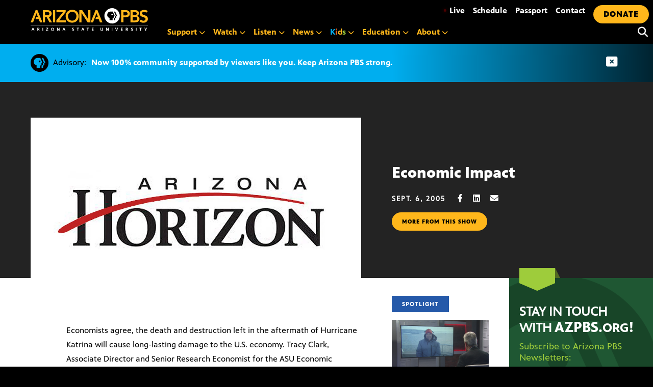

--- FILE ---
content_type: text/html; charset=UTF-8
request_url: https://azpbs.org/horizon/2005/09/economic-impact/
body_size: 32960
content:
<!doctype html>
<html lang="en-US">

<head>
    <meta charset="UTF-8">
    <meta name="viewport" content="width=device-width, initial-scale=1, shrink-to-fit=no">

    <link rel="apple-touch-icon" sizes="57x57" href="https://azpbs.org/wp-content/themes/pbs-site-2021/icons/apple-icon-57x57.png">
    <link rel="apple-touch-icon" sizes="60x60" href="https://azpbs.org/wp-content/themes/pbs-site-2021/icons/apple-icon-60x60.png">
    <link rel="apple-touch-icon" sizes="72x72" href="https://azpbs.org/wp-content/themes/pbs-site-2021/icons/apple-icon-72x72.png">
    <link rel="apple-touch-icon" sizes="76x76" href="https://azpbs.org/wp-content/themes/pbs-site-2021/icons/apple-icon-76x76.png">
    <link rel="apple-touch-icon" sizes="114x114" href="https://azpbs.org/wp-content/themes/pbs-site-2021/icons/apple-icon-114x114.png">
    <link rel="apple-touch-icon" sizes="120x120" href="https://azpbs.org/wp-content/themes/pbs-site-2021/icons/apple-icon-120x120.png">
    <link rel="apple-touch-icon" sizes="144x144" href="https://azpbs.org/wp-content/themes/pbs-site-2021/icons/apple-icon-144x144.png">
    <link rel="apple-touch-icon" sizes="152x152" href="https://azpbs.org/wp-content/themes/pbs-site-2021/icons/apple-icon-152x152.png">
    <link rel="apple-touch-icon" sizes="180x180" href="https://azpbs.org/wp-content/themes/pbs-site-2021/icons/apple-icon-180x180.png">
    <link rel="icon" type="image/png" sizes="192x192" href="https://azpbs.org/wp-content/themes/pbs-site-2021/icons/android-icon-192x192.png">
    <link rel="icon" type="image/png" sizes="32x32" href="https://azpbs.org/wp-content/themes/pbs-site-2021/icons/favicon-32x32.png">
    <link rel="icon" type="image/png" sizes="96x96" href="https://azpbs.org/wp-content/themes/pbs-site-2021/icons/favicon-96x96.png">
    <link rel="icon" type="image/png" sizes="16x16" href="https://azpbs.org/wp-content/themes/pbs-site-2021/icons/favicon-16x16.png">
    <link rel="manifest" href="https://azpbs.org/wp-content/themes/pbs-site-2021/icons/manifest.json">

    <!-- Google Tag Manager -->
    <script>
    (function(w, d, s, l, i) {
        w[l] = w[l] || [];
        w[l].push({
            'gtm.start': new Date().getTime(),
            event: 'gtm.js'
        });
        var f = d.getElementsByTagName(s)[0],
            j = d.createElement(s),
            dl = l != 'dataLayer' ? '&l=' + l : '';
        j.async = true;
        j.src =
            'https://www.googletagmanager.com/gtm.js?id=' + i + dl;
        f.parentNode.insertBefore(j, f);
    })(window, document, 'script', 'dataLayer', 'GTM-KTSLR6S');
    </script>
    <!-- End Google Tag Manager -->

    <script src="https://challenges.cloudflare.com/turnstile/v0/api.js" async defer></script>

    <!-- Chartbeat -->
    <script>
    var _sf_async_config = _sf_async_config || {};
    /** CONFIGURATION START **/
    _sf_async_config.uid = 60481; // ACCOUNT NUMBER
    _sf_async_config.domain = 'azpbs.org'; // DOMAIN
    _sf_async_config.flickerControl = false;
    _sf_async_config.useCanonical = true;
    /** CONFIGURATION END **/
    var _sf_startpt = (new Date()).getTime();
    </script>
    <script async src="//static.chartbeat.com/js/chartbeat_mab.js"></script>
    <!-- End Chartbeat -->

    <meta name="description" content="Economists agree, the death and destruction left in the aftermath of Hurricane Katrina will cause long-lasting damage to the U.S. economy. Tracy Clark, Associate Director and Senior Research Economist for the ASU Economic Outlook Center, discusses how extensive the economic impact will be.">
    <script src="https://code.jquery.com/jquery-3.6.0.slim.min.js" integrity="sha256-u7e5khyithlIdTpu22PHhENmPcRdFiHRjhAuHcs05RI=" crossorigin="anonymous"></script>

    <script src="https://cdn.broadstreetads.com/init-2.min.js"></script>
    <script>
    broadstreet.watch({
        networkId: 5051,
        keywords: ['economic-impact','horizon'],
        softKeywords: true
    })
    </script>

    <script src="https://cdnjs.cloudflare.com/ajax/libs/gsap/3.8.0/gsap.min.js"></script>
    <meta name='robots' content='index, follow, max-image-preview:large, max-snippet:-1, max-video-preview:-1' />
	<style>img:is([sizes="auto" i], [sizes^="auto," i]) { contain-intrinsic-size: 3000px 1500px }</style>
	
	<!-- This site is optimized with the Yoast SEO Premium plugin v26.4 (Yoast SEO v26.8) - https://yoast.com/product/yoast-seo-premium-wordpress/ -->
	<title>Economic Impact - Arizona PBS</title>
	<link rel="canonical" href="https://azpbs.org/horizon/2005/09/economic-impact/" />
	<meta property="og:locale" content="en_US" />
	<meta property="og:type" content="article" />
	<meta property="og:title" content="Economic Impact" />
	<meta property="og:description" content="Economists agree, the death and destruction left in the aftermath of Hurricane Katrina will cause long-lasting damage to the U.S. economy. Tracy Clark, Associate Director and Senior Research Economist for the ASU Economic Outlook Center, discusses how extensive the economic impact will be." />
	<meta property="og:url" content="https://azpbs.org/horizon/2005/09/economic-impact/" />
	<meta property="og:site_name" content="Arizona PBS" />
	<meta property="article:publisher" content="https://www.facebook.com/arizonapbs" />
	<meta property="article:modified_time" content="2017-08-22T20:11:12+00:00" />
	<meta property="og:image" content="https://azpbs.org/wp-content/uploads/2010/04/gen_gp_logo.jpg" />
	<meta property="og:image:width" content="160" />
	<meta property="og:image:height" content="90" />
	<meta property="og:image:type" content="image/jpeg" />
	<script type="application/ld+json" class="yoast-schema-graph">{"@context":"https://schema.org","@graph":[{"@type":"WebPage","@id":"https://azpbs.org/horizon/2005/09/economic-impact/","url":"https://azpbs.org/horizon/2005/09/economic-impact/","name":"Economic Impact - Arizona PBS","isPartOf":{"@id":"https://azpbs.org/#website"},"primaryImageOfPage":{"@id":"https://azpbs.org/horizon/2005/09/economic-impact/#primaryimage"},"image":{"@id":"https://azpbs.org/horizon/2005/09/economic-impact/#primaryimage"},"thumbnailUrl":"https://azpbs.org/wp-content/uploads/2024/04/arizona-horizon-logo-2018.jpg","datePublished":"2005-09-07T00:30:00+00:00","dateModified":"2017-08-22T20:11:12+00:00","breadcrumb":{"@id":"https://azpbs.org/horizon/2005/09/economic-impact/#breadcrumb"},"inLanguage":"en-US","potentialAction":[{"@type":"ReadAction","target":["https://azpbs.org/horizon/2005/09/economic-impact/"]}]},{"@type":"ImageObject","inLanguage":"en-US","@id":"https://azpbs.org/horizon/2005/09/economic-impact/#primaryimage","url":"https://azpbs.org/wp-content/uploads/2024/04/arizona-horizon-logo-2018.jpg","contentUrl":"https://azpbs.org/wp-content/uploads/2024/04/arizona-horizon-logo-2018.jpg","width":160,"height":90},{"@type":"BreadcrumbList","@id":"https://azpbs.org/horizon/2005/09/economic-impact/#breadcrumb","itemListElement":[{"@type":"ListItem","position":1,"name":"Home","item":"https://azpbs.org/"},{"@type":"ListItem","position":2,"name":"Arizona Horizon","item":"https://azpbs.org/?post_type=horizon"},{"@type":"ListItem","position":3,"name":"Economic Impact"}]},{"@type":"WebSite","@id":"https://azpbs.org/#website","url":"https://azpbs.org/","name":"Arizona PBS","description":"Your Arizona Connection Starts Here","potentialAction":[{"@type":"SearchAction","target":{"@type":"EntryPoint","urlTemplate":"https://azpbs.org/?s={search_term_string}"},"query-input":{"@type":"PropertyValueSpecification","valueRequired":true,"valueName":"search_term_string"}}],"inLanguage":"en-US"}]}</script>
	<!-- / Yoast SEO Premium plugin. -->


<link rel='dns-prefetch' href='//unpkg.com' />
<link rel='dns-prefetch' href='//stats.wp.com' />
<link rel="alternate" type="application/rss+xml" title="Arizona PBS &raquo; Feed" href="https://azpbs.org/feed/" />
<link rel="alternate" type="application/rss+xml" title="Arizona PBS &raquo; Comments Feed" href="https://azpbs.org/comments/feed/" />
<link rel="alternate" type="text/calendar" title="Arizona PBS &raquo; iCal Feed" href="https://azpbs.org/events-calendar/?ical=1" />
<script type="text/javascript">
/* <![CDATA[ */
window._wpemojiSettings = {"baseUrl":"https:\/\/s.w.org\/images\/core\/emoji\/16.0.1\/72x72\/","ext":".png","svgUrl":"https:\/\/s.w.org\/images\/core\/emoji\/16.0.1\/svg\/","svgExt":".svg","source":{"concatemoji":"https:\/\/azpbs.org\/wp-includes\/js\/wp-emoji-release.min.js?ver=6.8.3"}};
/*! This file is auto-generated */
!function(s,n){var o,i,e;function c(e){try{var t={supportTests:e,timestamp:(new Date).valueOf()};sessionStorage.setItem(o,JSON.stringify(t))}catch(e){}}function p(e,t,n){e.clearRect(0,0,e.canvas.width,e.canvas.height),e.fillText(t,0,0);var t=new Uint32Array(e.getImageData(0,0,e.canvas.width,e.canvas.height).data),a=(e.clearRect(0,0,e.canvas.width,e.canvas.height),e.fillText(n,0,0),new Uint32Array(e.getImageData(0,0,e.canvas.width,e.canvas.height).data));return t.every(function(e,t){return e===a[t]})}function u(e,t){e.clearRect(0,0,e.canvas.width,e.canvas.height),e.fillText(t,0,0);for(var n=e.getImageData(16,16,1,1),a=0;a<n.data.length;a++)if(0!==n.data[a])return!1;return!0}function f(e,t,n,a){switch(t){case"flag":return n(e,"\ud83c\udff3\ufe0f\u200d\u26a7\ufe0f","\ud83c\udff3\ufe0f\u200b\u26a7\ufe0f")?!1:!n(e,"\ud83c\udde8\ud83c\uddf6","\ud83c\udde8\u200b\ud83c\uddf6")&&!n(e,"\ud83c\udff4\udb40\udc67\udb40\udc62\udb40\udc65\udb40\udc6e\udb40\udc67\udb40\udc7f","\ud83c\udff4\u200b\udb40\udc67\u200b\udb40\udc62\u200b\udb40\udc65\u200b\udb40\udc6e\u200b\udb40\udc67\u200b\udb40\udc7f");case"emoji":return!a(e,"\ud83e\udedf")}return!1}function g(e,t,n,a){var r="undefined"!=typeof WorkerGlobalScope&&self instanceof WorkerGlobalScope?new OffscreenCanvas(300,150):s.createElement("canvas"),o=r.getContext("2d",{willReadFrequently:!0}),i=(o.textBaseline="top",o.font="600 32px Arial",{});return e.forEach(function(e){i[e]=t(o,e,n,a)}),i}function t(e){var t=s.createElement("script");t.src=e,t.defer=!0,s.head.appendChild(t)}"undefined"!=typeof Promise&&(o="wpEmojiSettingsSupports",i=["flag","emoji"],n.supports={everything:!0,everythingExceptFlag:!0},e=new Promise(function(e){s.addEventListener("DOMContentLoaded",e,{once:!0})}),new Promise(function(t){var n=function(){try{var e=JSON.parse(sessionStorage.getItem(o));if("object"==typeof e&&"number"==typeof e.timestamp&&(new Date).valueOf()<e.timestamp+604800&&"object"==typeof e.supportTests)return e.supportTests}catch(e){}return null}();if(!n){if("undefined"!=typeof Worker&&"undefined"!=typeof OffscreenCanvas&&"undefined"!=typeof URL&&URL.createObjectURL&&"undefined"!=typeof Blob)try{var e="postMessage("+g.toString()+"("+[JSON.stringify(i),f.toString(),p.toString(),u.toString()].join(",")+"));",a=new Blob([e],{type:"text/javascript"}),r=new Worker(URL.createObjectURL(a),{name:"wpTestEmojiSupports"});return void(r.onmessage=function(e){c(n=e.data),r.terminate(),t(n)})}catch(e){}c(n=g(i,f,p,u))}t(n)}).then(function(e){for(var t in e)n.supports[t]=e[t],n.supports.everything=n.supports.everything&&n.supports[t],"flag"!==t&&(n.supports.everythingExceptFlag=n.supports.everythingExceptFlag&&n.supports[t]);n.supports.everythingExceptFlag=n.supports.everythingExceptFlag&&!n.supports.flag,n.DOMReady=!1,n.readyCallback=function(){n.DOMReady=!0}}).then(function(){return e}).then(function(){var e;n.supports.everything||(n.readyCallback(),(e=n.source||{}).concatemoji?t(e.concatemoji):e.wpemoji&&e.twemoji&&(t(e.twemoji),t(e.wpemoji)))}))}((window,document),window._wpemojiSettings);
/* ]]> */
</script>
<style id='wp-emoji-styles-inline-css' type='text/css'>

	img.wp-smiley, img.emoji {
		display: inline !important;
		border: none !important;
		box-shadow: none !important;
		height: 1em !important;
		width: 1em !important;
		margin: 0 0.07em !important;
		vertical-align: -0.1em !important;
		background: none !important;
		padding: 0 !important;
	}
</style>
<link rel='stylesheet' id='wp-block-library-css' href='https://azpbs.org/wp-includes/css/dist/block-library/style.min.css?ver=6.8.3' type='text/css' media='all' />
<style id='classic-theme-styles-inline-css' type='text/css'>
/*! This file is auto-generated */
.wp-block-button__link{color:#fff;background-color:#32373c;border-radius:9999px;box-shadow:none;text-decoration:none;padding:calc(.667em + 2px) calc(1.333em + 2px);font-size:1.125em}.wp-block-file__button{background:#32373c;color:#fff;text-decoration:none}
</style>
<link rel='stylesheet' id='mediaelement-css' href='https://azpbs.org/wp-includes/js/mediaelement/mediaelementplayer-legacy.min.css?ver=4.2.17' type='text/css' media='all' />
<link rel='stylesheet' id='wp-mediaelement-css' href='https://azpbs.org/wp-includes/js/mediaelement/wp-mediaelement.min.css?ver=6.8.3' type='text/css' media='all' />
<style id='jetpack-sharing-buttons-style-inline-css' type='text/css'>
.jetpack-sharing-buttons__services-list{display:flex;flex-direction:row;flex-wrap:wrap;gap:0;list-style-type:none;margin:5px;padding:0}.jetpack-sharing-buttons__services-list.has-small-icon-size{font-size:12px}.jetpack-sharing-buttons__services-list.has-normal-icon-size{font-size:16px}.jetpack-sharing-buttons__services-list.has-large-icon-size{font-size:24px}.jetpack-sharing-buttons__services-list.has-huge-icon-size{font-size:36px}@media print{.jetpack-sharing-buttons__services-list{display:none!important}}.editor-styles-wrapper .wp-block-jetpack-sharing-buttons{gap:0;padding-inline-start:0}ul.jetpack-sharing-buttons__services-list.has-background{padding:1.25em 2.375em}
</style>
<style id='global-styles-inline-css' type='text/css'>
:root{--wp--preset--aspect-ratio--square: 1;--wp--preset--aspect-ratio--4-3: 4/3;--wp--preset--aspect-ratio--3-4: 3/4;--wp--preset--aspect-ratio--3-2: 3/2;--wp--preset--aspect-ratio--2-3: 2/3;--wp--preset--aspect-ratio--16-9: 16/9;--wp--preset--aspect-ratio--9-16: 9/16;--wp--preset--color--black: #000000;--wp--preset--color--cyan-bluish-gray: #abb8c3;--wp--preset--color--white: #ffffff;--wp--preset--color--pale-pink: #f78da7;--wp--preset--color--vivid-red: #cf2e2e;--wp--preset--color--luminous-vivid-orange: #ff6900;--wp--preset--color--luminous-vivid-amber: #fcb900;--wp--preset--color--light-green-cyan: #7bdcb5;--wp--preset--color--vivid-green-cyan: #00d084;--wp--preset--color--pale-cyan-blue: #8ed1fc;--wp--preset--color--vivid-cyan-blue: #0693e3;--wp--preset--color--vivid-purple: #9b51e0;--wp--preset--gradient--vivid-cyan-blue-to-vivid-purple: linear-gradient(135deg,rgba(6,147,227,1) 0%,rgb(155,81,224) 100%);--wp--preset--gradient--light-green-cyan-to-vivid-green-cyan: linear-gradient(135deg,rgb(122,220,180) 0%,rgb(0,208,130) 100%);--wp--preset--gradient--luminous-vivid-amber-to-luminous-vivid-orange: linear-gradient(135deg,rgba(252,185,0,1) 0%,rgba(255,105,0,1) 100%);--wp--preset--gradient--luminous-vivid-orange-to-vivid-red: linear-gradient(135deg,rgba(255,105,0,1) 0%,rgb(207,46,46) 100%);--wp--preset--gradient--very-light-gray-to-cyan-bluish-gray: linear-gradient(135deg,rgb(238,238,238) 0%,rgb(169,184,195) 100%);--wp--preset--gradient--cool-to-warm-spectrum: linear-gradient(135deg,rgb(74,234,220) 0%,rgb(151,120,209) 20%,rgb(207,42,186) 40%,rgb(238,44,130) 60%,rgb(251,105,98) 80%,rgb(254,248,76) 100%);--wp--preset--gradient--blush-light-purple: linear-gradient(135deg,rgb(255,206,236) 0%,rgb(152,150,240) 100%);--wp--preset--gradient--blush-bordeaux: linear-gradient(135deg,rgb(254,205,165) 0%,rgb(254,45,45) 50%,rgb(107,0,62) 100%);--wp--preset--gradient--luminous-dusk: linear-gradient(135deg,rgb(255,203,112) 0%,rgb(199,81,192) 50%,rgb(65,88,208) 100%);--wp--preset--gradient--pale-ocean: linear-gradient(135deg,rgb(255,245,203) 0%,rgb(182,227,212) 50%,rgb(51,167,181) 100%);--wp--preset--gradient--electric-grass: linear-gradient(135deg,rgb(202,248,128) 0%,rgb(113,206,126) 100%);--wp--preset--gradient--midnight: linear-gradient(135deg,rgb(2,3,129) 0%,rgb(40,116,252) 100%);--wp--preset--font-size--small: 13px;--wp--preset--font-size--medium: 20px;--wp--preset--font-size--large: 36px;--wp--preset--font-size--x-large: 42px;--wp--preset--spacing--20: 0.44rem;--wp--preset--spacing--30: 0.67rem;--wp--preset--spacing--40: 1rem;--wp--preset--spacing--50: 1.5rem;--wp--preset--spacing--60: 2.25rem;--wp--preset--spacing--70: 3.38rem;--wp--preset--spacing--80: 5.06rem;--wp--preset--shadow--natural: 6px 6px 9px rgba(0, 0, 0, 0.2);--wp--preset--shadow--deep: 12px 12px 50px rgba(0, 0, 0, 0.4);--wp--preset--shadow--sharp: 6px 6px 0px rgba(0, 0, 0, 0.2);--wp--preset--shadow--outlined: 6px 6px 0px -3px rgba(255, 255, 255, 1), 6px 6px rgba(0, 0, 0, 1);--wp--preset--shadow--crisp: 6px 6px 0px rgba(0, 0, 0, 1);}:where(.is-layout-flex){gap: 0.5em;}:where(.is-layout-grid){gap: 0.5em;}body .is-layout-flex{display: flex;}.is-layout-flex{flex-wrap: wrap;align-items: center;}.is-layout-flex > :is(*, div){margin: 0;}body .is-layout-grid{display: grid;}.is-layout-grid > :is(*, div){margin: 0;}:where(.wp-block-columns.is-layout-flex){gap: 2em;}:where(.wp-block-columns.is-layout-grid){gap: 2em;}:where(.wp-block-post-template.is-layout-flex){gap: 1.25em;}:where(.wp-block-post-template.is-layout-grid){gap: 1.25em;}.has-black-color{color: var(--wp--preset--color--black) !important;}.has-cyan-bluish-gray-color{color: var(--wp--preset--color--cyan-bluish-gray) !important;}.has-white-color{color: var(--wp--preset--color--white) !important;}.has-pale-pink-color{color: var(--wp--preset--color--pale-pink) !important;}.has-vivid-red-color{color: var(--wp--preset--color--vivid-red) !important;}.has-luminous-vivid-orange-color{color: var(--wp--preset--color--luminous-vivid-orange) !important;}.has-luminous-vivid-amber-color{color: var(--wp--preset--color--luminous-vivid-amber) !important;}.has-light-green-cyan-color{color: var(--wp--preset--color--light-green-cyan) !important;}.has-vivid-green-cyan-color{color: var(--wp--preset--color--vivid-green-cyan) !important;}.has-pale-cyan-blue-color{color: var(--wp--preset--color--pale-cyan-blue) !important;}.has-vivid-cyan-blue-color{color: var(--wp--preset--color--vivid-cyan-blue) !important;}.has-vivid-purple-color{color: var(--wp--preset--color--vivid-purple) !important;}.has-black-background-color{background-color: var(--wp--preset--color--black) !important;}.has-cyan-bluish-gray-background-color{background-color: var(--wp--preset--color--cyan-bluish-gray) !important;}.has-white-background-color{background-color: var(--wp--preset--color--white) !important;}.has-pale-pink-background-color{background-color: var(--wp--preset--color--pale-pink) !important;}.has-vivid-red-background-color{background-color: var(--wp--preset--color--vivid-red) !important;}.has-luminous-vivid-orange-background-color{background-color: var(--wp--preset--color--luminous-vivid-orange) !important;}.has-luminous-vivid-amber-background-color{background-color: var(--wp--preset--color--luminous-vivid-amber) !important;}.has-light-green-cyan-background-color{background-color: var(--wp--preset--color--light-green-cyan) !important;}.has-vivid-green-cyan-background-color{background-color: var(--wp--preset--color--vivid-green-cyan) !important;}.has-pale-cyan-blue-background-color{background-color: var(--wp--preset--color--pale-cyan-blue) !important;}.has-vivid-cyan-blue-background-color{background-color: var(--wp--preset--color--vivid-cyan-blue) !important;}.has-vivid-purple-background-color{background-color: var(--wp--preset--color--vivid-purple) !important;}.has-black-border-color{border-color: var(--wp--preset--color--black) !important;}.has-cyan-bluish-gray-border-color{border-color: var(--wp--preset--color--cyan-bluish-gray) !important;}.has-white-border-color{border-color: var(--wp--preset--color--white) !important;}.has-pale-pink-border-color{border-color: var(--wp--preset--color--pale-pink) !important;}.has-vivid-red-border-color{border-color: var(--wp--preset--color--vivid-red) !important;}.has-luminous-vivid-orange-border-color{border-color: var(--wp--preset--color--luminous-vivid-orange) !important;}.has-luminous-vivid-amber-border-color{border-color: var(--wp--preset--color--luminous-vivid-amber) !important;}.has-light-green-cyan-border-color{border-color: var(--wp--preset--color--light-green-cyan) !important;}.has-vivid-green-cyan-border-color{border-color: var(--wp--preset--color--vivid-green-cyan) !important;}.has-pale-cyan-blue-border-color{border-color: var(--wp--preset--color--pale-cyan-blue) !important;}.has-vivid-cyan-blue-border-color{border-color: var(--wp--preset--color--vivid-cyan-blue) !important;}.has-vivid-purple-border-color{border-color: var(--wp--preset--color--vivid-purple) !important;}.has-vivid-cyan-blue-to-vivid-purple-gradient-background{background: var(--wp--preset--gradient--vivid-cyan-blue-to-vivid-purple) !important;}.has-light-green-cyan-to-vivid-green-cyan-gradient-background{background: var(--wp--preset--gradient--light-green-cyan-to-vivid-green-cyan) !important;}.has-luminous-vivid-amber-to-luminous-vivid-orange-gradient-background{background: var(--wp--preset--gradient--luminous-vivid-amber-to-luminous-vivid-orange) !important;}.has-luminous-vivid-orange-to-vivid-red-gradient-background{background: var(--wp--preset--gradient--luminous-vivid-orange-to-vivid-red) !important;}.has-very-light-gray-to-cyan-bluish-gray-gradient-background{background: var(--wp--preset--gradient--very-light-gray-to-cyan-bluish-gray) !important;}.has-cool-to-warm-spectrum-gradient-background{background: var(--wp--preset--gradient--cool-to-warm-spectrum) !important;}.has-blush-light-purple-gradient-background{background: var(--wp--preset--gradient--blush-light-purple) !important;}.has-blush-bordeaux-gradient-background{background: var(--wp--preset--gradient--blush-bordeaux) !important;}.has-luminous-dusk-gradient-background{background: var(--wp--preset--gradient--luminous-dusk) !important;}.has-pale-ocean-gradient-background{background: var(--wp--preset--gradient--pale-ocean) !important;}.has-electric-grass-gradient-background{background: var(--wp--preset--gradient--electric-grass) !important;}.has-midnight-gradient-background{background: var(--wp--preset--gradient--midnight) !important;}.has-small-font-size{font-size: var(--wp--preset--font-size--small) !important;}.has-medium-font-size{font-size: var(--wp--preset--font-size--medium) !important;}.has-large-font-size{font-size: var(--wp--preset--font-size--large) !important;}.has-x-large-font-size{font-size: var(--wp--preset--font-size--x-large) !important;}
:where(.wp-block-post-template.is-layout-flex){gap: 1.25em;}:where(.wp-block-post-template.is-layout-grid){gap: 1.25em;}
:where(.wp-block-columns.is-layout-flex){gap: 2em;}:where(.wp-block-columns.is-layout-grid){gap: 2em;}
:root :where(.wp-block-pullquote){font-size: 1.5em;line-height: 1.6;}
</style>
<link rel='stylesheet' id='pbs-style-css' href='https://azpbs.org/wp-content/themes/pbs-site-2021/style.css?ver=6.8.3' type='text/css' media='all' />
<link rel='stylesheet' id='maplibre-gl-css-css' href='https://unpkg.com/maplibre-gl@2.4.0/dist/maplibre-gl.css?ver=6.8.3' type='text/css' media='all' />
<style id='block-visibility-screen-size-styles-inline-css' type='text/css'>
/* Large screens (desktops, 992px and up) */
@media ( min-width: 992px ) {
	.block-visibility-hide-large-screen {
		display: none !important;
	}
}

/* Medium screens (tablets, between 768px and 992px) */
@media ( min-width: 768px ) and ( max-width: 991.98px ) {
	.block-visibility-hide-medium-screen {
		display: none !important;
	}
}

/* Small screens (mobile devices, less than 768px) */
@media ( max-width: 767.98px ) {
	.block-visibility-hide-small-screen {
		display: none !important;
	}
}
</style>
<link rel="https://api.w.org/" href="https://azpbs.org/wp-json/" /><link rel="alternate" title="JSON" type="application/json" href="https://azpbs.org/wp-json/wp/v2/horizon/135772" /><link rel="EditURI" type="application/rsd+xml" title="RSD" href="https://azpbs.org/xmlrpc.php?rsd" />
<link rel='shortlink' href='https://azpbs.org/?p=135772' />
<link rel="alternate" title="oEmbed (JSON)" type="application/json+oembed" href="https://azpbs.org/wp-json/oembed/1.0/embed?url=https%3A%2F%2Fazpbs.org%2Fhorizon%2F2005%2F09%2Feconomic-impact%2F" />
<link rel="alternate" title="oEmbed (XML)" type="text/xml+oembed" href="https://azpbs.org/wp-json/oembed/1.0/embed?url=https%3A%2F%2Fazpbs.org%2Fhorizon%2F2005%2F09%2Feconomic-impact%2F&#038;format=xml" />
<meta name="tec-api-version" content="v1"><meta name="tec-api-origin" content="https://azpbs.org"><link rel="alternate" href="https://azpbs.org/wp-json/tribe/events/v1/" />	<style>img#wpstats{display:none}</style>
		
<!-- Meta Pixel Code -->
<script type='text/javascript'>
!function(f,b,e,v,n,t,s){if(f.fbq)return;n=f.fbq=function(){n.callMethod?
n.callMethod.apply(n,arguments):n.queue.push(arguments)};if(!f._fbq)f._fbq=n;
n.push=n;n.loaded=!0;n.version='2.0';n.queue=[];t=b.createElement(e);t.async=!0;
t.src=v;s=b.getElementsByTagName(e)[0];s.parentNode.insertBefore(t,s)}(window,
document,'script','https://connect.facebook.net/en_US/fbevents.js');
</script>
<!-- End Meta Pixel Code -->
<script type='text/javascript'>var url = window.location.origin + '?ob=open-bridge';
            fbq('set', 'openbridge', '2178807799053333', url);
fbq('init', '2178807799053333', {}, {
    "agent": "wordpress-6.8.3-4.1.5"
})</script><script type='text/javascript'>
    fbq('track', 'PageView', []);
  </script>
    <link href="https://azpbs.org/wp-content/themes/pbs-site-2021/fontawesome/css/fontawesome.min.css" rel="stylesheet">
    <link href="https://azpbs.org/wp-content/themes/pbs-site-2021/fontawesome/css/brands.min.css" rel="stylesheet">
    <link href="https://azpbs.org/wp-content/themes/pbs-site-2021/fontawesome/css/solid.min.css" rel="stylesheet">
    <link href="https://azpbs.org/wp-content/themes/pbs-site-2021/fontawesome/css/v5-font-face.min.css" rel="stylesheet">
    <link href="https://azpbs.org/wp-content/themes/pbs-site-2021/css/base.css?15jan" rel="stylesheet">

</head>

<body>

    <!-- Google Tag Manager (noscript) -->
    <noscript><iframe src="https://www.googletagmanager.com/ns.html?id=GTM-KTSLR6S" height="0" width="0" style="display:none;visibility:hidden"></iframe></noscript>
    <!-- End Google Tag Manager (noscript) -->

    <div tabindex="0" class="gen-holder"> <a class="skip-link screen-reader-text" href="#content">

            Skip to content        </a> </div>
    <div id="page" class="site">
        <div class="menu-container">
            <div class="logo-new">
                <div> <a aria-label="Home" tabindex="0" href="/">
                        <svg version="1.1" id="logoAZPBS" xmlns="http://www.w3.org/2000/svg" xmlns:xlink="http://www.w3.org/1999/xlink" x="0px" y="0px" viewBox="0 0 230 45" style="enable-background:new 0 0 230 45;" xml:space="preserve">
                            <polygon id="ltr-y" class="clr-white" points="225,42.2 222.9,38.6 224.2,38.6 225.6,41.1 227.1,38.6 228.3,38.6 226.2,42.2 226.2,44.5
                            225,44.5 " />
                            <polygon id="ltr-t3" class="clr-white" points="214.9,39.5 213.2,39.5 213.2,38.6 217.7,38.6 217.7,39.5 216,39.5 216,44.5 214.9,44.5 " />
                            <rect id="ltr-i4" x="206.4" y="38.6" class="clr-white" width="1.2" height="5.9" />
                            <path id="ltr-s3" class="clr-white" d="M200,39.7c-0.4-0.2-0.8-0.3-1.2-0.3c-0.4,0-0.9,0.2-0.9,0.8c0,1,2.6,0.6,2.6,2.6
                            c0,1.3-1,1.8-2.2,1.8c-0.6,0-0.9-0.1-1.5-0.2l0.1-1.1c0.4,0.2,0.9,0.4,1.3,0.4c0.4,0,1.1-0.2,1.1-0.8c0-1.1-2.6-0.7-2.6-2.6
                            c0-1.3,1-1.8,2.1-1.8c0.5,0,1,0.1,1.4,0.2L200,39.7z" />
                            <path id="ltr-r3" class="clr-white" d="M186.6,38.6h1.3c1.3,0,2.8,0,2.8,1.6c0,0.7-0.5,1.3-1.2,1.4v0c0.3,0,0.5,0.3,0.6,0.6l0.9,2.3h-1.3
                            l-0.7-1.8c-0.2-0.4-0.3-0.6-0.8-0.6h-0.4v2.5h-1.2V38.6z M187.8,41.1h0.4c0.6,0,1.3-0.1,1.3-0.8c0-0.7-0.7-0.8-1.3-0.8h-0.4V41.1z" />
                            <polygon id="ltr-e2" class="clr-white" points="177,38.6 180.5,38.6 180.5,39.5 178.2,39.5 178.2,41 180.3,41 180.3,41.9 178.2,41.9
                            178.2,43.6 180.5,43.6 180.5,44.5 177,44.5 " />
                            <polygon id="ltr-v" class="clr-white" points="165.8,38.6 167.1,38.6 168.6,43.2 168.6,43.2 170.1,38.6 171.3,38.6 169.3,44.5 167.9,44.5
                            " />
                            <rect id="ltr-i3" x="159" y="38.6" class="clr-white" width="1.2" height="5.9" />
                            <polygon id="ltr-n3" class="clr-white" points="148,38.6 149.5,38.6 151.7,43 151.7,43 151.7,38.6 152.9,38.6 152.9,44.5 151.4,44.5
                            149.2,40.1 149.1,40.1 149.1,44.5 148,44.5 " />
                            <path id="ltr-u" class="clr-white" d="M137,38.6h1.2V42c0,1,0.3,1.7,1.2,1.7c0.9,0,1.2-0.7,1.2-1.7v-3.4h1.2v3.8c0,1.6-0.9,2.2-2.4,2.2
                            c-1.5,0-2.4-0.7-2.4-2.2V38.6z" />
                            <polygon id="ltr-e" class="clr-white" points="120,38.6 123.5,38.6 123.5,39.5 121.2,39.5 121.2,41 123.3,41 123.3,41.9 121.2,41.9
                            121.2,43.6 123.5,43.6 123.5,44.5 120,44.5 " />
                            <polygon id="ltr-t2" class="clr-white" points="111.5,39.5 109.8,39.5 109.8,38.6 114.3,38.6 114.3,39.5 112.6,39.5 112.6,44.5
                            111.5,44.5 " />
                            <path id="ltr-a5" class="clr-white" d="M101.7,38.6h1.3l2.3,5.9H104l-0.5-1.4h-2.4l-0.5,1.4h-1.2L101.7,38.6z M102.3,39.8L102.3,39.8
                            l-0.9,2.4h1.7L102.3,39.8z" />
                            <polygon id="ltr-t" class="clr-white" points="92.1,39.5 90.4,39.5 90.4,38.6 95,38.6 95,39.5 93.3,39.5 93.3,44.5 92.1,44.5 " />
                            <path id="ltr-s2" class="clr-white" d="M84.5,39.7c-0.4-0.2-0.8-0.3-1.2-0.3c-0.4,0-0.9,0.2-0.9,0.8c0,1,2.6,0.6,2.6,2.6
                            c0,1.3-1,1.8-2.2,1.8c-0.6,0-0.9-0.1-1.5-0.2l0.1-1.1c0.4,0.2,0.9,0.4,1.3,0.4c0.4,0,1.1-0.2,1.1-0.8c0-1.1-2.6-0.7-2.6-2.6
                            c0-1.3,1-1.8,2.1-1.8c0.5,0,1,0.1,1.4,0.2L84.5,39.7z" />
                            <path id="ltr-a4" class="clr-white" d="M64.7,38.6H66l2.3,5.9H67l-0.5-1.4h-2.4l-0.5,1.4h-1.2L64.7,38.6z M65.3,39.8L65.3,39.8l-0.9,2.4
                            h1.7L65.3,39.8z" />
                            <polygon id="ltr-n2" class="clr-white" points="51.9,38.6 53.3,38.6 55.6,43 55.6,43 55.6,38.6 56.7,38.6 56.7,44.5 55.3,44.5 53,40.1
                            53,40.1 53,44.5 51.9,44.5 " />
                            <path id="ltr-o2" class="clr-white" d="M43,38.5c1.9,0,2.9,1.3,2.9,3c0,1.8-1,3.1-2.9,3.1c-1.9,0-2.9-1.3-2.9-3.1
                            C40.1,39.7,41.1,38.5,43,38.5 M43,43.7c1.2,0,1.7-1.1,1.7-2.1c0-1-0.5-2.1-1.7-2.1c-1.2,0-1.7,1.1-1.7,2.1
                            C41.3,42.6,41.8,43.7,43,43.7" />
                            <polygon id="ltr-z2" class="clr-white" points="30.3,43.5 33.1,39.5 30.4,39.5 30.4,38.6 34.4,38.6 34.4,39.6 31.6,43.6 34.4,43.6
                            34.4,44.5 30.3,44.5 " />
                            <rect id="ltr-i2" x="23.3" y="38.6" class="clr-white" width="1.2" height="5.9" />
                            <path id="ltr-r2" class="clr-white" d="M13.2,38.6h1.3c1.3,0,2.8,0,2.8,1.6c0,0.7-0.5,1.3-1.2,1.4v0c0.3,0,0.5,0.3,0.6,0.6l0.9,2.3h-1.3
                            l-0.7-1.8c-0.2-0.4-0.3-0.6-0.8-0.6h-0.4v2.5h-1.2V38.6z M14.4,41.1h0.4c0.6,0,1.3-0.1,1.3-0.8c0-0.7-0.7-0.8-1.3-0.8h-0.4V41.1z" />
                            <path id="ltr-a3" class="clr-white" d="M3.9,38.6h1.3l2.3,5.9H6.3l-0.5-1.4H3.4l-0.5,1.4H1.6L3.9,38.6z M4.6,39.8L4.6,39.8l-0.9,2.4h1.7
                            L4.6,39.8z" />
                            <rect id="logo-line" y="33" class="clr-white" width="230" height="0.5" />
                            <path id="ltr-s" class="clr-pbsYellow" d="M226.6,9.1c-0.9-1.3-2.5-1.9-4.2-1.9c-2,0-3.9,0.9-3.9,3.1c0,4.8,11.4,2.1,11.4,10.6
                            c0,5.1-4.1,7.7-8.8,7.7c-3,0-5.9-0.9-7.9-3.3l3.2-3.1c1.1,1.6,2.8,2.5,4.7,2.5c2,0,4.2-1.1,4.2-3.3c0-5.3-11.4-2.2-11.4-10.8
                            c0-4.9,4.4-7.2,8.8-7.2c2.5,0,5,0.7,6.9,2.5L226.6,9.1z" />
                            <path id="ltr-b" class="clr-pbsYellow" d="M195.6,3.9h9.4c3.6,0,7.4,1.7,7.4,6c0,2.7-1.7,4.5-4.2,5.3v0.1c3,0.3,5.2,2.7,5.2,5.8
                            c0,5.2-4.5,6.8-9.1,6.8h-8.6V3.9z M199.9,13.7h3.9c2.8,0,4.3-1.2,4.3-3c0-2.1-1.4-3.1-4.6-3.1h-3.5V13.7z M199.9,24.2h3.9
                            c2.2,0,5.3-0.4,5.3-3.5c0-2.5-1.6-3.4-5.1-3.4h-4.1V24.2z" />
                            <path id="ltr-p" class="clr-pbsYellow" d="M177.6,3.9h8.1c4.6,0,8.8,1.6,8.8,6.9c0,6-4.5,7.1-9.6,7.1h-3v9.9h-4.3V3.9z M184.4,14.3
                            c2.4,0,5.6-0.1,5.6-3.4c0-2.9-2.8-3.4-5.1-3.4h-3v6.7H184.4z" />
                            <path id="logo-circle" class="clr-white" d="M159.7,0c-8.3,0-15.1,6.8-15.1,15.1c0,8.3,6.8,15.1,15.1,15.1c8.3,0,15.1-6.8,15.1-15.1
                            C174.8,6.8,168,0,159.7,0" />
                            <path id="logo-face-right" d="M167.9,15.2v2.3c0,0.6-0.1,0.9-0.4,1.4c-0.3,0.4-1.9,0.5-1.9,0.5v4.3h-2.4H163v-4.3c0,0,1.6-0.1,2-0.5
                            c0.3-0.4,0.4-0.8,0.4-1.4v-2.3h1.7l-3.7-8.4h2.5l3.7,8.4H167.9z" />
                            <path id="logo-face-left" d="M163,17.5c0,0.6-0.1,0.9-0.4,1.4c-0.3,0.4-1.9,0.5-1.9,0.5v4.3h-6v-4.6c-1.9-0.4-2.8-1.3-3.2-1.8
                            c-2.9-3.6-0.6-7.6,0.5-8.7c1.4-1.4,3.6-1.8,3.6-1.8h5.5l3.7,8.4H163V17.5z" />
                            <path id="logo-eye" class="clr-white" d="M159.8,11.1c-0.8,0-1.5,0.7-1.5,1.5c0,0.8,0.7,1.5,1.5,1.5c0.8,0,1.5-0.7,1.5-1.5
                            C161.3,11.8,160.6,11.1,159.8,11.1" />
                            <polygon id="ltr-a2" class="clr-pbsYellow" points="140.8,27.9 135.9,27.9 133.5,21.6 127,21.6 128.6,17.4 131.9,17.4 129.2,10 129.1,10
                            122.4,27.9 117.6,27.9 127.4,3.7 130.9,3.7 " />
                            <polygon id="ltr-n" class="clr-pbsYellow" points="95.6,3.9 101.2,3.9 112.8,21.7 112.9,21.7 112.9,3.9 117.2,3.9 117.2,27.9 111.8,27.9
                            99.9,9.5 99.8,9.5 99.8,27.9 95.6,27.9 " />
                            <path id="ltr-o" class="clr-pbsYellow" d="M81.4,3.3c7.5-0.1,12.8,4.9,12.8,12.6c0,7.5-5.3,12.5-12.8,12.6c-7.4,0-12.7-5-12.7-12.5
                            C68.8,8.3,74,3.3,81.4,3.3 M81.5,24.6c5,0,8.3-3.8,8.3-8.9c0-4.8-3.3-8.6-8.3-8.6c-4.9,0-8.2,3.8-8.2,8.6
                            C73.2,20.9,76.5,24.6,81.5,24.6" />
                            <polygon id="ltr-z" class="clr-pbsYellow" points="50.6,24 63.4,7.8 50.8,7.8 50.8,3.9 68.7,3.9 68.7,7.8 55.8,24 68.9,24 68.9,27.9
                            50.6,27.9 " />
                            <rect id="ltr-i" x="43.9" y="3.9" class="clr-pbsYellow" width="4.3" height="24" />
                            <path id="ltr-r" class="clr-pbsYellow" d="M24,3.9h8.3c4.6,0,8.9,1.5,8.9,6.9c0,3.5-2,6-5.6,6.5l6.4,10.6H37l-5.6-10.2h-3.1v10.2H24V3.9z
                             M31.6,14.1c2.4,0,5.2-0.2,5.2-3.3c0-2.8-2.6-3.2-4.8-3.2h-3.7v6.5H31.6z" />
                            <polygon id="ltr-a" class="clr-pbsYellow" points="9.9,3.7 0,27.9 4.8,27.9 11.5,10 11.6,10 14.3,17.4 11,17.4 9.5,21.6 15.9,21.6 18.4,27.9
                            23.3,27.9 13.3,3.7 " />
                        </svg>
                    </a> </div>
            </div>
            <div class="top-nav">
                <nav role="navigation" aria-label="Top menu" class="nav">
                    <button aria-expanded="false"><span class="span-align"><a tabindex="0" class="nav-right-a" href="/watch-azpbs-live/"><span id="liveDot">•</span>Live</a></span></button>
            <button aria-expanded="false"><span class="span-align"><a tabindex="0" class="nav-right-a" href="https://azpbs.org/schedule/">Schedule</a></span></button>
            <button aria-expanded="false"><span class="span-align"><a tabindex="0" class="nav-right-a" href="/arizona-pbs-passport/">Passport</a></span></button>
            <button aria-expanded="false"><span class="span-align"><a tabindex="0" class="nav-right-a" href="/about/contact">Contact</a></span></button>
            <button aria-expanded="false"><span class="span-align"><a tabindex="0" class="nav-right-a" href="https://www.pledgecart.org/?campaign=B4C43EB1-8A32-4121-A75B-E72E7DC46532&source=MWZZA"><div class="featured-column-btn-reg carousel-home-program-btn remove-margin" style="font-size: 16px;">Donate</div></a></span></button>
            

                </nav>
            </div>
            <div class="bottom-nav-left">
                <nav role="navigation" aria-label="Main menu" class="supermenu-content nav dropdown-sm">
                    <!-- menu Spotlight -->
                    <button aria-expanded="false" id="btnSpotlight" class="supermenu-content collapsible-desktop dropbtn">
                        <span tabindex="0" class="tabus span-align" style="color: #ffb71b;">Support <span class="chevrons fa fa-chevron-down"></span></span>                                            </button>
                    <div id="superSpotlight" class="supermenu-content dropdown-sm-content">
                        <div class="row supermenu-content">
                            
<div class="sm-column-qrt supermenu-content">
    <h4 class="supermenu-subject">Support</h4><img class="supermenu-header-logo" src="https://azpbs.org/wp-content/themes/pbs-site-2021/img/logo-blank.png" alt="" /><a aria-label="Donate your car or other vehicle to Arizona PBS" href="https://azpbs.org/car-and-other-vehicle-donations/"><img class="supermenu-img-main" src="https://azpbs.org/wp-content/uploads/2025/06/donate-your-vehicle-to-arizona-pbs-600x338.jpg" alt="Monument Valley with text overlaid reading: Donate Your Vehicle to Arizona PBS" /></a><h4 class="supermenu-label">Support the programs you love</h4><h2 class="supermenu-headline-main"><a href="https://azpbs.org/car-and-other-vehicle-donations/">Donate your car or other vehicle to Arizona PBS</a></h2><div class="supermenu-column-buttons"><a class="supermenu-column-btn" href="https://azpbs.org/car-and-other-vehicle-donations/">Give us a lift <i class="fa-solid fa-arrow-right"></i></a></div></div>
<div class="sm-column-qrt supermenu-content">
    <h4 class="supermenu-subject">support</h4><img class="supermenu-header-logo" src="https://azpbs.org/wp-content/themes/pbs-site-2021/img/logo-blank.png" alt="" /><a aria-label="Honor a loved one with a gift that inspires" href="https://azpbs.org/in-tribute/"><img class="supermenu-img-main" src="https://azpbs.org/wp-content/uploads/2025/11/arizona-pbs-in-tribute-header-600x338.jpg" alt="" /></a><h4 class="supermenu-label">celebrate the life of someone special</h4><h2 class="supermenu-headline-main"><a href="https://azpbs.org/in-tribute/">Honor a loved one with a gift that inspires</a></h2><div class="supermenu-column-buttons"><a class="supermenu-column-btn" href="https://azpbs.org/in-tribute/">learn more <i class="fa-solid fa-arrow-right"></i></a></div></div>
<div class="sm-column-qrt supermenu-content">
    <h4 class="supermenu-subject">Support</h4><img class="supermenu-header-logo" src="https://azpbs.org/wp-content/themes/pbs-site-2021/img/logo-blank.png" alt="" /><a aria-label="Our Tower Supporters Challenge is on!" href="https://azpbs.org/tower-project-at-arizona-pbs/"><img class="supermenu-img-main" src="https://azpbs.org/wp-content/uploads/2024/12/tower-project-at-arizona-pbs-600x338.jpg" alt="A photo of South Mountain with the text: Tower Project" /></a><h4 class="supermenu-label">Your support makes it possible</h4><h2 class="supermenu-headline-main"><a href="https://azpbs.org/tower-project-at-arizona-pbs/">Our Tower Supporters Challenge is on!</a></h2><div class="supermenu-column-buttons"><a class="supermenu-column-btn" href="https://azpbs.org/tower-project-at-arizona-pbs/">Learn more <i class="fa-solid fa-arrow-right"></i></a></div></div><div class="sm-column-qrt supermenu-content">
    <div class="vertical-line supermenu-content"></div>
    <div class="sm-ul-holder supermenu-content">
        <h4 class="supermenu-subject supermenu-content">Support</h4>
        <ul id="menu-more-2" class="supermenu-ul"><li class='supermenu-li menu-item menu-item-type-custom menu-item-object-custom'><a href="https://azpbs.giftlegacy.com/?pageID=10" class="supermenu-a">Explore gift options</a></li>
<li class='supermenu-li menu-item menu-item-type-custom menu-item-object-custom'><a href="https://azpbs.org/support/philanthropy/" class="supermenu-a">Arizona PBS Society Memberships</a></li>
<li class='supermenu-li menu-item menu-item-type-custom menu-item-object-custom'><a href="https://www.pledgecart.org/?campaign=B4C43EB1-8A32-4121-A75B-E72E7DC46532&source=MWZZA" class="supermenu-a">Support public media: Donate now</a></li>
<li class='supermenu-li menu-item menu-item-type-custom menu-item-object-custom'><a href="https://azpbs.org/support/" class="supermenu-a">Individual giving</a></li>
<li class='supermenu-li menu-item menu-item-type-custom menu-item-object-custom'><a href="https://azpbs.org/support/membership/" class="supermenu-a">Membership</a></li>
<li class='supermenu-li menu-item menu-item-type-custom menu-item-object-custom'><a href="https://azpbs.org/about/sponsorship/" class="supermenu-a">Corporate sponsorship</a></li>
<li class='supermenu-li menu-item menu-item-type-post_type menu-item-object-page'><a href="https://azpbs.org/in-tribute/" class="supermenu-a">In tribute: Honor a loved one</a></li>
<li class='supermenu-li menu-item menu-item-type-custom menu-item-object-custom'><a href="https://azpbs.org/tower-project-at-arizona-pbs/" class="supermenu-a">Tower Project</a></li>
<li class='supermenu-li menu-item menu-item-type-post_type menu-item-object-page'><a href="https://azpbs.org/car-and-other-vehicle-donations/" class="supermenu-a">Car and vehicle donations</a></li>
</ul>    </div>
</div>

        </div>
    </div>

<button aria-expanded="false" id="btnWatch" class="supermenu-content collapsible-desktop dropbtn">
    <span tabindex="0" class="tabus span-align" style="color: #ffb71b;">Watch <span class="chevrons fa fa-chevron-down"></span></span></button>
<div id="superWatch" class="supermenu-content dropdown-sm-content">
    <div class="row supermenu-content">
        
<div class="sm-column-qrt supermenu-content">
    <h4 class="supermenu-subject">watch</h4><img class="supermenu-header-logo" src="https://azpbs.org/wp-content/themes/pbs-site-2021/img/logo-blank.png" alt="" /><a aria-label="Antiques Roadshow: Georgia State Railroad Museum" href="https://azpbs.org/2026/01/antiques-roadshow-georgia-state-railroad-museum/"><img class="supermenu-img-main" src="https://azpbs.org/wp-content/uploads/2026/01/Antiques-Roadshow-1-600x338.jpg" alt="David Walker" /></a><h4 class="supermenu-label">new episode</h4><h2 class="supermenu-headline-main"><a href="https://azpbs.org/2026/01/antiques-roadshow-georgia-state-railroad-museum/">Antiques Roadshow: Georgia State Railroad Museum</a></h2><h4 class="supermenu-date-ep"><span class="sm-small-type">AIRING </span>Jan. 26</h4><div class="supermenu-column-buttons"><a class="supermenu-column-btn" href="https://azpbs.org/2026/01/antiques-roadshow-georgia-state-railroad-museum/">see more <i class="fa-solid fa-arrow-right"></i></a></div></div>
<div class="sm-column-qrt supermenu-content">
    <h4 class="supermenu-subject">watch</h4><img class="supermenu-header-logo" src="https://azpbs.org/wp-content/themes/pbs-site-2021/img/logo-blank.png" alt="" /><a aria-label="All Creatures Great and Small: Captain Farnon?" href="https://azpbs.org/2026/01/all-creatures-great-and-small-presents-captain-farnon/"><img class="supermenu-img-main" src="https://azpbs.org/wp-content/uploads/2026/01/Captain-Farnon-600x338.jpg" alt="Charlotte Beauvoir dancing with Tristan Farnon" /></a><h4 class="supermenu-label">new episode</h4><h2 class="supermenu-headline-main"><a href="https://azpbs.org/2026/01/all-creatures-great-and-small-presents-captain-farnon/">All Creatures Great and Small: Captain Farnon?</a></h2><h4 class="supermenu-date-ep"><span class="sm-small-type">AIRING </span>Jan. 25</h4><div class="supermenu-column-buttons"><a class="supermenu-column-btn" href="https://azpbs.org/2026/01/all-creatures-great-and-small-presents-captain-farnon/">see more <i class="fa-solid fa-arrow-right"></i></a></div></div>
<div class="sm-column-qrt supermenu-content">
    <h4 class="supermenu-subject">watch</h4><img class="supermenu-header-logo" src="https://azpbs.org/wp-content/themes/pbs-site-2021/img/logo-blank.png" alt="" /><a aria-label="Miss Scarlet: The Delivery" href="https://azpbs.org/2026/01/miss-scarlet-presents-the-delivery/"><img class="supermenu-img-main" src="https://azpbs.org/wp-content/uploads/2026/01/The-Delivery-600x338.jpg" alt="Moses and Clarence exit a carriage" /></a><h4 class="supermenu-label">new episode</h4><h2 class="supermenu-headline-main"><a href="https://azpbs.org/2026/01/miss-scarlet-presents-the-delivery/">Miss Scarlet: The Delivery</a></h2><h4 class="supermenu-date-ep"><span class="sm-small-type">AIRING </span>Jan. 25</h4><div class="supermenu-column-buttons"><a class="supermenu-column-btn" href="https://azpbs.org/2026/01/miss-scarlet-presents-the-delivery/">see more <i class="fa-solid fa-arrow-right"></i></a></div></div>                            <div class="sm-column-qrt supermenu-content">
                                <div class="vertical-line supermenu-content"></div>
                                <div class="sm-ul-holder supermenu-content">
                                    <h4 class="supermenu-subject">STREAM AZPBS SHOWS</h4>
                                    <ul id="menu-watch" class="supermenu-ul"><li class='supermenu-li menu-item menu-item-type-custom menu-item-object-custom'><a href="https://azpbs.org/watch" class="supermenu-a">What to Watch</a></li>
<li class='supermenu-li menu-item menu-item-type-post_type menu-item-object-page'><a href="https://azpbs.org/checkplease/" class="supermenu-a">Check, Please! Arizona</a></li>
<li class='supermenu-li menu-item menu-item-type-post_type menu-item-object-page'><a href="https://azpbs.org/trailmixd/" class="supermenu-a">Trail Mix’d</a></li>
<li class='supermenu-li menu-item menu-item-type-post_type menu-item-object-page'><a href="https://azpbs.org/energyswitch/" class="supermenu-a">Energy Switch</a></li>
<li class='supermenu-li menu-item menu-item-type-post_type menu-item-object-page'><a href="https://azpbs.org/jobs-explained/" class="supermenu-a">Jobs Explained</a></li>
<li class='supermenu-li menu-item menu-item-type-post_type menu-item-object-page'><a href="https://azpbs.org/civicdiscourse/" class="supermenu-a">The Civic Discourse Project</a></li>
<li class='supermenu-li menu-item menu-item-type-post_type menu-item-object-page'><a href="https://azpbs.org/opentodebate/" class="supermenu-a">Open to Debate</a></li>
<li class='supermenu-li menu-item menu-item-type-post_type menu-item-object-page'><a href="https://azpbs.org/workingforward/" class="supermenu-a">Working Forward</a></li>
<li class='supermenu-li menu-item menu-item-type-post_type menu-item-object-page'><a href="https://azpbs.org/playlist48/" class="supermenu-a">Playlist 48</a></li>
<li class='supermenu-li menu-item menu-item-type-custom menu-item-object-custom'><a href="https://azpbs.org/2021/02/destination-drama/" class="supermenu-a">Destination: Drama</a></li>
<li class='supermenu-li menu-item menu-item-type-custom menu-item-object-custom'><a href="https://azpbs.org/2021/06/prime-afternoons/" class="supermenu-a">Prime Afternoons</a></li>
<li class='supermenu-li menu-item menu-item-type-custom menu-item-object-custom'><a href="https://azpbs.org/watch/asu-on-arizona-pbs/" class="supermenu-a">ASU on Arizona PBS</a></li>
<li class='supermenu-li menu-item menu-item-type-post_type menu-item-object-page'><a href="https://azpbs.org/arizona-pbs-world/" class="supermenu-a">Stream Arizona PBS World</a></li>
</ul>                                </div>
                            </div>
                        </div>
                    </div>

                    <button aria-expanded="false" id="btnListen" class="supermenu-content collapsible-desktop dropbtn">
                        <span tabindex="0" class="tabus span-align" style="color: #ffb71b;">Listen <span class="chevrons fa fa-chevron-down"></span></span>                    </button>
                    <div id="superListen" class="supermenu-content dropdown-sm-content">
                        <div class="row supermenu-content">
                            
<div class="sm-column-qrt supermenu-content">
    <h4 class="supermenu-subject">Podcast</h4><img class="supermenu-header-logo" src="https://azpbs.org/wp-content/themes/pbs-site-2021/img/logo-blank.png" alt="" /><a aria-label="Mariachi Day &#8211; Re-Air!" href="https://azpbs.org/takenote/2026/01/mariachi-day-3/"><img class="supermenu-img-main" src="https://azpbs.org/wp-content/uploads/2023/01/c2-600x337.jpg" alt="3 Mariachi guitar players" /></a><h4 class="supermenu-label">Take Note</h4><h2 class="supermenu-headline-main"><a href="https://azpbs.org/takenote/2026/01/mariachi-day-3/">Mariachi Day &#8211; Re-Air!</a></h2><h4 class="supermenu-date-ep"><span class="sm-small-type">AIRED </span>Jan. 21</h4><div class="supermenu-column-buttons"><a class="supermenu-column-btn" href="https://azpbs.org/takenote/2026/01/mariachi-day-3/">listen here <i class="fa-solid fa-arrow-right"></i></a></div></div>
<div class="sm-column-qrt supermenu-content">
    <h4 class="supermenu-subject">Radio</h4><img class="supermenu-header-logo" src="https://azpbs.org/wp-content/themes/pbs-site-2021/img/logo-blank.png" alt="" /><a aria-label="The Key of C" href="https://azpbs.org/arizonaencore/2026/01/the-key-of-c/"><img class="supermenu-img-main" src="https://azpbs.org/wp-content/uploads/2026/01/AdobeStock_135998036-600x338.png" alt="Music sheet" /></a><h4 class="supermenu-label">Arizona Encore!</h4><h2 class="supermenu-headline-main"><a href="https://azpbs.org/arizonaencore/2026/01/the-key-of-c/">The Key of C</a></h2><h4 class="supermenu-date-ep"><span class="sm-small-type">AIRED </span>Jan. 20</h4><div class="supermenu-column-buttons"><a class="supermenu-column-btn" href="https://azpbs.org/arizonaencore/2026/01/the-key-of-c/">listen here <i class="fa-solid fa-arrow-right"></i></a></div></div>
<div class="sm-column-qrt supermenu-content">
    <h4 class="supermenu-subject">Podcast</h4><img class="supermenu-header-logo" src="https://azpbs.org/wp-content/themes/pbs-site-2021/img/logo-blank.png" alt="" /><a aria-label="Korean American Day" href="https://azpbs.org/takenote/2026/01/korean-american-day/"><img class="supermenu-img-main" src="https://azpbs.org/wp-content/uploads/2026/01/TN144_pic-600x338.png" alt="" /></a><h4 class="supermenu-label">Take Note</h4><h2 class="supermenu-headline-main"><a href="https://azpbs.org/takenote/2026/01/korean-american-day/">Korean American Day</a></h2><h4 class="supermenu-date-ep"><span class="sm-small-type">AIRED </span>Jan. 14</h4><div class="supermenu-column-buttons"><a class="supermenu-column-btn" href="https://azpbs.org/takenote/2026/01/korean-american-day/">listen here <i class="fa-solid fa-arrow-right"></i></a></div></div><div class="sm-column-qrt supermenu-content">
    <div class="vertical-line supermenu-content"></div>
    <div class="sm-ul-holder supermenu-content">
        <h4 class="supermenu-subject supermenu-content">MORE INFO</h4>
        <ul id="menu-listen" class="supermenu-ul"><li class='supermenu-li menu-item menu-item-type-custom menu-item-object-custom'><a href="https://azpbs.org/listen" class="supermenu-a">Hear the Latest Programs</a></li>
<li class='supermenu-li menu-item menu-item-type-post_type menu-item-object-page'><a href="https://azpbs.org/about/audio-production-services/centralsound/" class="supermenu-a">Central Sound</a></li>
<li class='supermenu-li menu-item menu-item-type-post_type menu-item-object-page'><a href="https://azpbs.org/thephoenixsymphony/" class="supermenu-a">The Phoenix Symphony</a></li>
<li class='supermenu-li menu-item menu-item-type-post_type menu-item-object-page'><a href="https://azpbs.org/listen/arizonaencore/" class="supermenu-a">Arizona Encore♪</a></li>
<li class='supermenu-li menu-item menu-item-type-post_type menu-item-object-page'><a href="https://azpbs.org/takenote/" class="supermenu-a">Take Note</a></li>
<li class='supermenu-li menu-item menu-item-type-post_type menu-item-object-page'><a href="https://azpbs.org/keeping-it-civil-podcast/" class="supermenu-a">Keeping It Civil podcast</a></li>
<li class='supermenu-li menu-item menu-item-type-custom menu-item-object-custom'><a href="https://azpbs.org/2024/04/finding-a-voice-fostering-indigenous-composers/" class="supermenu-a">Finding a Voice</a></li>
</ul>                                </div>
                            </div>
                        </div>
                    </div>

                    <button aria-expanded="false" id="btnNews" class="supermenu-content collapsible-desktop dropbtn">
                        <span tabindex="0" class="tabus span-align" style="color: #ffb71b;">News <span class="chevrons fa fa-chevron-down"></span></span>                    </button>
                    <div id="superNews" class="supermenu-content dropdown-sm-content">
                        <div class="row supermenu-content">
                            
<div class="sm-column-qrt supermenu-content">
    <h4 class="supermenu-subject">news</h4><img class="supermenu-header-logo" src="https://azpbs.org/wp-content/themes/pbs-site-2021/img/logo-blank.png" alt="" /><a aria-label="Miles O’Brien on Antarctica’s ‘Doomsday Glacier’ and threat to sea levels" href="https://azpbs.org/horizon/2026/01/antarcticas-doomsday-glacier-threatens-sea-levels/"><img class="supermenu-img-main" src="https://azpbs.org/wp-content/uploads/2026/01/azhzn-26014-glacier-600x338.png" alt="Miles O’Brien, Independent Journalists and Filmmaker, Mobias Media" /></a><h4 class="supermenu-label">Arizona Horizon</h4><h2 class="supermenu-headline-main"><a href="https://azpbs.org/horizon/2026/01/antarcticas-doomsday-glacier-threatens-sea-levels/">Miles O’Brien on Antarctica’s ‘Doomsday Glacier’ and threat to sea levels</a></h2><h4 class="supermenu-date-ep"><span class="sm-small-type">AIRED </span>Jan. 22</h4><div class="supermenu-column-buttons"><a class="supermenu-column-btn" href="https://azpbs.org/horizon/2026/01/antarcticas-doomsday-glacier-threatens-sea-levels/">watch online <i class="fa-solid fa-arrow-right"></i></a></div></div>
<div class="sm-column-qrt supermenu-content">
    <h4 class="supermenu-subject">news</h4><img class="supermenu-header-logo" src="https://azpbs.org/wp-content/themes/pbs-site-2021/img/logo-blank.png" alt="" /><a aria-label="Global trends to consider as GLP-1 injections gain popularity" href="https://azpbs.org/horizon/2026/01/global-trends-to-consider-as-glp-1-injections-gain-popularity/"><img class="supermenu-img-main" src="https://azpbs.org/wp-content/uploads/2026/01/azhzn-26014-weight-loss-600x338.png" alt="Alexandra Brewis, PhD, President’s Professor, School of Human Evolution & Social Change Cindi SturtzSreethran, PhD, President's Professor." /></a><h4 class="supermenu-label">Arizona Horizon</h4><h2 class="supermenu-headline-main"><a href="https://azpbs.org/horizon/2026/01/global-trends-to-consider-as-glp-1-injections-gain-popularity/">Global trends to consider as GLP-1 injections gain popularity</a></h2><h4 class="supermenu-date-ep"><span class="sm-small-type">AIRED </span>Jan. 22</h4><div class="supermenu-column-buttons"><a class="supermenu-column-btn" href="https://azpbs.org/horizon/2026/01/global-trends-to-consider-as-glp-1-injections-gain-popularity/">watch online <i class="fa-solid fa-arrow-right"></i></a></div></div>
<div class="sm-column-qrt supermenu-content">
    <h4 class="supermenu-subject">news</h4><img class="supermenu-header-logo" src="https://azpbs.org/wp-content/themes/pbs-site-2021/img/logo-blank.png" alt="" /><a aria-label="Banner Golf Lab analyzes golfers health ahead of Waste Management Open" href="https://azpbs.org/horizon/2026/01/banner-golf-lab-analyzes-golfers-health-ahead-of-wm-open/"><img class="supermenu-img-main" src="https://azpbs.org/wp-content/uploads/2026/01/azhzn-26014-golf-600x338.png" alt="Tyler Wallace, Director, Banner Sports Medicine’s High Performance Center" /></a><h4 class="supermenu-label">Arizona Horizon</h4><h2 class="supermenu-headline-main"><a href="https://azpbs.org/horizon/2026/01/banner-golf-lab-analyzes-golfers-health-ahead-of-wm-open/">Banner Golf Lab analyzes golfers health ahead of Waste Management Open</a></h2><h4 class="supermenu-date-ep"><span class="sm-small-type">AIRED </span>Jan. 22</h4><div class="supermenu-column-buttons"><a class="supermenu-column-btn" href="https://azpbs.org/horizon/2026/01/banner-golf-lab-analyzes-golfers-health-ahead-of-wm-open/">watch online <i class="fa-solid fa-arrow-right"></i></a></div></div>    <div class="sm-column-qrt supermenu-content">
        <div class="vertical-line supermenu-content"></div>
        <div class="sm-ul-holder supermenu-content">
            <h4 class="supermenu-subject supermenu-content">+MORE</h4>
            <ul id="menu-news" class="supermenu-ul"><li class='supermenu-li menu-item menu-item-type-custom menu-item-object-custom'><a href="https://azpbs.org/news" class="supermenu-a">Latest News</a></li>
<li class='supermenu-li menu-item menu-item-type-post_type menu-item-object-page'><a href="https://azpbs.org/horizon/" class="supermenu-a">Arizona Horizon</a></li>
<li class='supermenu-li menu-item menu-item-type-post_type menu-item-object-page'><a href="https://azpbs.org/horizonte/" class="supermenu-a">Horizonte</a></li>
<li class='supermenu-li menu-item menu-item-type-post_type menu-item-object-page'><a href="https://azpbs.org/azvotes/" class="supermenu-a">AZ Votes</a></li>
<li class='supermenu-li menu-item menu-item-type-post_type menu-item-object-page'><a href="https://azpbs.org/voter-ed/" class="supermenu-a">Voter Ed</a></li>
<li class='supermenu-li menu-item menu-item-type-post_type menu-item-object-page'><a href="https://azpbs.org/news/cronkite-news/" class="supermenu-a">Cronkite News</a></li>
<li class='supermenu-li menu-item menu-item-type-custom menu-item-object-custom'><a href="https://www.pbs.org/newshour/" class="supermenu-a">PBS News Hour</a></li>
</ul>                                </div>
                            </div>
                        </div>
                    </div>


    <button aria-expanded="false" id="btnKids" class="supermenu-content collapsible-desktop dropbtn">
        <span tabindex="0" class="tabus span-align"><span id="kids-K">K</span><span id="kids-i">i</span><span id="kids-d">d</span><span id="kids-s">s</span>
            <span style="color: #ffb71b;" class="chevrons fa fa-chevron-down"></span>        </span>
    </button>
    <div id="superKids" class="supermenu-content dropdown-sm-content">
        <div class="row supermenu-content">
            
<div class="sm-column-qrt supermenu-content">
    <h4 class="supermenu-subject">kids</h4><img class="supermenu-header-logo" src="https://azpbs.org/wp-content/themes/pbs-site-2021/img/logo-blank.png" alt="" /><a aria-label="Super Why Reading Camps help children build literacy skills" href="https://azpbs.org/super-why-reading-camps/"><img class="supermenu-img-main" src="https://azpbs.org/wp-content/uploads/2023/04/Jordano-super-why-reading-camp-600x338.jpg" alt="A student participates in a Super Why Reading Camp" /></a><h4 class="supermenu-label">interactive camps for young learners</h4><h2 class="supermenu-headline-main"><a href="https://azpbs.org/super-why-reading-camps/">Super Why Reading Camps help children build literacy skills</a></h2><div class="supermenu-column-buttons"><a class="supermenu-column-btn" href="https://azpbs.org/super-why-reading-camps/">Learn more <i class="fa-solid fa-arrow-right"></i></a></div></div>
<div class="sm-column-qrt supermenu-content">
    <h4 class="supermenu-subject">blog</h4><img class="supermenu-header-logo" src="https://azpbs.org/wp-content/themes/pbs-site-2021/img/logo-blank.png" alt="" /><a aria-label="5 ways parents can create an inclusive home during the holidays" href="https://azpbs.org/2025/12/5-ways-parents-create-inclusive-home-during-holidays/"><img class="supermenu-img-main" src="https://azpbs.org/wp-content/uploads/2025/12/5-ways-create-inclusive-home-during-holidays-600x338.jpg" alt="A girl adds an ornament to a Christmas tree while her family looks on" /></a><h4 class="supermenu-label">enjoy celebrations across cultures</h4><h2 class="supermenu-headline-main"><a href="https://azpbs.org/2025/12/5-ways-parents-create-inclusive-home-during-holidays/">5 ways parents can create an inclusive home during the holidays</a></h2><div class="supermenu-column-buttons"><a class="supermenu-column-btn" href="https://azpbs.org/2025/12/5-ways-parents-create-inclusive-home-during-holidays/">view the list <i class="fa-solid fa-arrow-right"></i></a></div></div>
<div class="sm-column-qrt supermenu-content">
    <h4 class="supermenu-subject">blog</h4><img class="supermenu-header-logo" src="https://azpbs.org/wp-content/themes/pbs-site-2021/img/logo-blank.png" alt="" /><a aria-label="Navigating emotions as a parent during the holiday season" href="https://azpbs.org/2025/12/navigating-emotions-during-the-holiday-season/"><img class="supermenu-img-main" src="https://azpbs.org/wp-content/uploads/2025/12/FTF-Article-Image-600x338.jpg" alt="Two parents reading a book with a child" /></a><h4 class="supermenu-label">AZ New Parent Guide</h4><h2 class="supermenu-headline-main"><a href="https://azpbs.org/2025/12/navigating-emotions-during-the-holiday-season/">Navigating emotions as a parent during the holiday season</a></h2><div class="supermenu-column-buttons"><a class="supermenu-column-btn" href="https://azpbs.org/2025/12/navigating-emotions-during-the-holiday-season/">read more <i class="fa-solid fa-arrow-right"></i></a></div></div><div class="sm-column-qrt supermenu-content">
    <div class="vertical-line supermenu-content"></div>
    <div class="sm-ul-holder supermenu-content">
        <h4 class="supermenu-subject supermenu-content">+MORE</h4>
        <ul id="menu-kids" class="supermenu-ul"><li class='supermenu-li menu-item menu-item-type-custom menu-item-object-custom'><a href="https://azpbs.org/arizona-pbs-kids" class="supermenu-a">Arizona PBS Kids</a></li>
<li class='supermenu-li menu-item menu-item-type-custom menu-item-object-custom'><a href="https://azpbs.org/arizona-pbs-kids" class="supermenu-a">Stream PBS KIDS Live</a></li>
<li class='supermenu-li menu-item menu-item-type-custom menu-item-object-custom'><a href="https://azpbs.org/arizona-pbs-kids/#family-night" class="supermenu-a">PBS KIDS Family Night</a></li>
<li class='supermenu-li menu-item menu-item-type-post_type menu-item-object-page'><a href="https://azpbs.org/lantern-free-text-message-service-promotes-early-childhood-development/" class="supermenu-a">Lantern text message service</a></li>
<li class='supermenu-li menu-item menu-item-type-post_type menu-item-object-page'><a href="https://azpbs.org/craftivity-videos-for-kids/" class="supermenu-a">Craftivity videos for kids</a></li>
<li class='supermenu-li menu-item menu-item-type-custom menu-item-object-custom'><a href="https://azpbs.org/arizona-pbs-kids/#podcasts" class="supermenu-a">Podcasts for kids</a></li>
<li class='supermenu-li menu-item menu-item-type-custom menu-item-object-custom'><a href="https://azpbs.org/arizona-pbs-kids/#articles-for-parents" class="supermenu-a">Articles for parents and caregivers</a></li>
<li class='supermenu-li menu-item menu-item-type-post_type menu-item-object-page'><a href="https://azpbs.org/family-math-workshops/" class="supermenu-a">Family Math workshops</a></li>
</ul>                                </div>
                            </div>
                        </div>
                    </div>

    <button aria-expanded="false" id="btnEducation" class="supermenu-content collapsible-desktop dropbtn">
        <span tabindex="0" class="tabus span-align" style="color: #ffb71b;">Education <span class="chevrons fa fa-chevron-down"></span></span>
    </button>
    <div id="superEducation" class="supermenu-content dropdown-sm-content">
        <div class="row supermenu-content">
            
<div class="sm-column-qrt supermenu-content">
    <h4 class="supermenu-subject">education</h4><img class="supermenu-header-logo" src="https://azpbs.org/wp-content/themes/pbs-site-2021/img/logo-blank.png" alt="" /><a aria-label="Helping students come back to school and feel motivated after break" href="https://azpbs.org/2026/01/helping-students-come-back-to-school-feeling-motivated-after-break/"><img class="supermenu-img-main" src="https://azpbs.org/wp-content/uploads/2026/01/AZPBS-Blog-600x338.jpg" alt="A teacher helping a student" /></a><h4 class="supermenu-label">blog</h4><h2 class="supermenu-headline-main"><a href="https://azpbs.org/2026/01/helping-students-come-back-to-school-feeling-motivated-after-break/">Helping students come back to school and feel motivated after break</a></h2><div class="supermenu-column-buttons"><a class="supermenu-column-btn" href="https://azpbs.org/2026/01/helping-students-come-back-to-school-feeling-motivated-after-break/">read more <i class="fa-solid fa-arrow-right"></i></a></div></div>
<div class="sm-column-qrt supermenu-content">
    <h4 class="supermenu-subject">education</h4><img class="supermenu-header-logo" src="https://azpbs.org/wp-content/themes/pbs-site-2021/img/logo-blank.png" alt="" /><a aria-label="Explore resources for Arizona educators" href="https://azpbs.org/education/#azpbslearningmedia"><img class="supermenu-img-main" src="https://azpbs.org/wp-content/uploads/2025/06/Explore-the-Declaration-of-Independence-600x338.jpg" alt="A painting depicting the signing of the Declaration of Independence by key historical figures in a formal setting." /></a><h4 class="supermenu-label">AZPBS LearningMedia resources</h4><h2 class="supermenu-headline-main"><a href="https://azpbs.org/education/#azpbslearningmedia">Explore resources for Arizona educators</a></h2><div class="supermenu-column-buttons"><a class="supermenu-column-btn" href="https://azpbs.org/education/#azpbslearningmedia">view the resources <i class="fa-solid fa-arrow-right"></i></a></div></div>
<div class="sm-column-qrt supermenu-content">
    <h4 class="supermenu-subject">education</h4><img class="supermenu-header-logo" src="https://azpbs.org/wp-content/themes/pbs-site-2021/img/logo-blank.png" alt="" /><a aria-label="Using Bingo in the classroom to encourage positivity and new goals" href="https://azpbs.org/2026/01/using-bingo-in-the-classroom-to-encourage-positivity-and-new-goals/"><img class="supermenu-img-main" src="https://azpbs.org/wp-content/uploads/2026/01/2026-Bingo-1-600x338.jpg" alt="2026 Bingo card" /></a><h4 class="supermenu-label">blog</h4><h2 class="supermenu-headline-main"><a href="https://azpbs.org/2026/01/using-bingo-in-the-classroom-to-encourage-positivity-and-new-goals/">Using Bingo in the classroom to encourage positivity and new goals</a></h2><div class="supermenu-column-buttons"><a class="supermenu-column-btn" href="https://azpbs.org/2026/01/using-bingo-in-the-classroom-to-encourage-positivity-and-new-goals/">read more <i class="fa-solid fa-arrow-right"></i></a></div></div>    <div class="sm-column-qrt supermenu-content">
        <div class="vertical-line supermenu-content"></div>
        <div class="sm-ul-holder supermenu-content">
            <h4 class="supermenu-subject supermenu-content">+MORE</h4>
            <ul id="menu-education" class="supermenu-ul"><li class='supermenu-li menu-item menu-item-type-custom menu-item-object-custom'><a href="https://azpbs.org/education" class="supermenu-a">Education highlights</a></li>
<li class='supermenu-li menu-item menu-item-type-post_type menu-item-object-page'><a href="https://azpbs.org/education/arizona-pbs-kids-events/" class="supermenu-a">Educational events</a></li>
<li class='supermenu-li menu-item menu-item-type-post_type menu-item-object-page'><a href="https://azpbs.org/azpbs-in-your-neighborhood/" class="supermenu-a">AZPBS in your neighborhood</a></li>
<li class='supermenu-li menu-item menu-item-type-custom menu-item-object-custom'><a href="https://azpbs.org/education/#registry" class="supermenu-a">The Registry</a></li>
<li class='supermenu-li menu-item menu-item-type-post_type menu-item-object-page'><a href="https://azpbs.org/early-childhood-educator-scholarship-program/" class="supermenu-a">Educator scholarship program</a></li>
<li class='supermenu-li menu-item menu-item-type-custom menu-item-object-custom'><a href="https://azpbs.org/2025/07/roxanne-de-la-rosa-education-solutions-reporter-report-for-america/" class="supermenu-a">Report for America</a></li>
<li class='supermenu-li menu-item menu-item-type-post_type menu-item-object-page'><a href="https://azpbs.org/education-outreach-workshops-development-resources/" class="supermenu-a">Support for parents and educators</a></li>
<li class='supermenu-li menu-item menu-item-type-post_type menu-item-object-page'><a href="https://azpbs.org/education/posts-families-educators/" class="supermenu-a">Arizona PBS educational articles</a></li>
<li class='supermenu-li menu-item menu-item-type-post_type menu-item-object-page'><a href="https://azpbs.org/education/subscribe-to-educational-outreach-email/" class="supermenu-a">Subscribe to Educational Emails</a></li>
<li class='supermenu-li menu-item menu-item-type-post_type menu-item-object-page'><a href="https://azpbs.org/education/about-education-team/" class="supermenu-a">About our team</a></li>
</ul>                                </div>
                            </div>
                        </div>
                    </div>

    <button aria-expanded="false" id="btnMore" class="supermenu-content collapsible-desktop dropbtn">
        <span tabindex="0" class="tabus span-align" style="color: #ffb71b;">About <span class="chevrons fa fa-chevron-down"></span></span>
    </button>
    <div id="superMore" class="supermenu-content dropdown-sm-content">
        <div class="row supermenu-content">
            
<div class="sm-column-qrt supermenu-content">
    <h4 class="supermenu-subject">PBS books</h4><img class="supermenu-header-logo" src="https://azpbs.org/wp-content/themes/pbs-site-2021/img/logo-blank.png" alt="" /><a aria-label="Join us for PBS Books Readers Club!" href="https://azpbs.org/pbs-books-readers-club/"><img class="supermenu-img-main" src="https://azpbs.org/wp-content/uploads/2026/01/PBS-Books-Readers-Club-January-600x338.jpg" alt="Graphic for PBS Books Readers Club - January" /></a><h4 class="supermenu-label">read along with us</h4><h2 class="supermenu-headline-main"><a href="https://azpbs.org/pbs-books-readers-club/">Join us for PBS Books Readers Club!</a></h2><div class="supermenu-column-buttons"><a class="supermenu-column-btn" href="https://azpbs.org/pbs-books-readers-club/">Learn more <i class="fa-solid fa-arrow-right"></i></a></div></div>
<div class="sm-column-qrt supermenu-content">
    <h4 class="supermenu-subject">more</h4><img class="supermenu-header-logo" src="https://azpbs.org/wp-content/themes/pbs-site-2021/img/logo-blank.png" alt="" /><a aria-label="The latest shows leaving Arizona PBS Passport in January" href="https://azpbs.org/2026/01/shows-leaving-arizona-pbs-passport-in-january/"><img class="supermenu-img-main" src="https://azpbs.org/wp-content/uploads/2023/05/the-roots-600x338.jpg" alt="" /></a><h4 class="supermenu-label">watch with Arizona PBS Passport </h4><h2 class="supermenu-headline-main"><a href="https://azpbs.org/2026/01/shows-leaving-arizona-pbs-passport-in-january/">The latest shows leaving Arizona PBS Passport in January</a></h2><div class="supermenu-column-buttons"><a class="supermenu-column-btn" href="https://azpbs.org/2026/01/shows-leaving-arizona-pbs-passport-in-january/">see more <i class="fa-solid fa-arrow-right"></i></a></div></div>
<div class="sm-column-qrt supermenu-content">
    <h4 class="supermenu-subject">food</h4><img class="supermenu-header-logo" src="https://azpbs.org/wp-content/themes/pbs-site-2021/img/logo-blank.png" alt="" /><a aria-label="Late night spots featured on ‘Check, Please! Arizona’" href="https://azpbs.org/2025/12/late-night-spots-featured-on-check-please-arizona/"><img class="supermenu-img-main" src="https://azpbs.org/wp-content/uploads/2025/12/late-night-list-header-600x338.png" alt="A collage of pictures from restaurants open late from Check Please Arizona" /></a><h4 class="supermenu-label">arizona restaurants</h4><h2 class="supermenu-headline-main"><a href="https://azpbs.org/2025/12/late-night-spots-featured-on-check-please-arizona/">Late night spots featured on ‘Check, Please! Arizona’</a></h2><div class="supermenu-column-buttons"><a class="supermenu-column-btn" href="https://azpbs.org/2025/12/late-night-spots-featured-on-check-please-arizona/">view the list <i class="fa-solid fa-arrow-right"></i></a></div></div>    <div class="sm-column-qrt supermenu-content">
        <div class="vertical-line supermenu-content"></div>
        <div class="sm-ul-holder supermenu-content">
            <h4 class="supermenu-subject supermenu-content">EXPLORE AZPBS</h4>
            <ul id="menu-more-1" class="supermenu-ul"><li class='supermenu-li menu-item menu-item-type-post_type menu-item-object-page'><a href="https://azpbs.org/connect/" class="supermenu-a">Connect with AZPBS</a></li>
<li class='supermenu-li menu-item menu-item-type-post_type menu-item-object-page'><a href="https://azpbs.org/about/" class="supermenu-a">About Arizona PBS</a></li>
<li class='supermenu-li menu-item menu-item-type-post_type menu-item-object-page'><a href="https://azpbs.org/about/annual-reports-filings/" class="supermenu-a">Annual Reports and Filings</a></li>
<li class='supermenu-li menu-item menu-item-type-post_type menu-item-object-page'><a href="https://azpbs.org/pressroom/" class="supermenu-a">Arizona PBS Pressroom</a></li>
<li class='supermenu-li menu-item menu-item-type-custom menu-item-object-custom'><a href="https://azpbs.org/arizona-pbs-production-services/" class="supermenu-a">Production Services</a></li>
<li class='supermenu-li menu-item menu-item-type-post_type menu-item-object-page'><a href="https://azpbs.org/support/arizona-pbs-magazine/" class="supermenu-a">Arizona PBS Magazine</a></li>
<li class='supermenu-li menu-item menu-item-type-post_type menu-item-object-page'><a href="https://azpbs.org/pbs-books-readers-club/" class="supermenu-a">PBS Books Readers Club</a></li>
<li class='supermenu-li menu-item menu-item-type-custom menu-item-object-custom'><a href="https://azpbs.org/events-box-office" class="supermenu-a">Box Office</a></li>
<li class='supermenu-li menu-item menu-item-type-post_type menu-item-object-page'><a href="https://azpbs.org/about/visit-arizona-pbs/" class="supermenu-a">Visit Arizona PBS</a></li>
<li class='supermenu-li menu-item menu-item-type-post_type menu-item-object-page'><a href="https://azpbs.org/about/contact/" class="supermenu-a">Contact Us</a></li>
</ul>                                </div>
                            </div>

                        </div>
                    </div>
                </nav>
            </div>
            <div id="bottom-nav-right">
                <button id="btn-search" aria-label="Search"><span tabindex="0" style="padding-right: 10px; font-size: 20px;"><i id="search" class="fas fa-search" aria-hidden="true"></i></span></button>
            </div>
            <form method="get" class="navbar-form search" id="searchform" action="/" data-form-type="">
                <div class="input-group">
                    <input type="text" class="form-control" name="s" id="s" placeholder="Type to search" data-form-type="">
                    <span class="input-group-btn">
                        <button type="submit" aria-label="Submit Search" class="search-submit" id="searchsubmit" data-form-type=""><i class="fas fa-arrow-alt-circle-right"></i></button>
                    </span>
                </div>
            </form>
            <div class="mobile-new">
                <nav role="navigation" aria-label="Mobile menu" id="navMobileDropdown">
                    <div id="navMobileRight" class="nav no-float">
                        <button aria-expanded="false"><span class="span-align"><a tabindex="0" class="nav-right-a" href="/watch-azpbs-live/"><span id="liveDot">•</span>Live</a></span></button>
                                    <button class="mobile-menu-bar">
                            <button aria-expanded="false"><span class="span-align"><a tabindex="0" class="nav-right-a" href="https://www.pledgecart.org/?campaign=B4C43EB1-8A32-4121-A75B-E72E7DC46532&source=MWZZA"><div class="featured-column-btn-reg carousel-home-program-btn remove-margin" style="font-size: 16px;">Donate</div></a></span></button>
                                    </button>
                        <div id="btn-burger" class="hamburger" onclick="burgerToggle(this)">
                            <div class="bar1"></div>
                            <div class="bar2"></div>
                            <div class="bar3"></div>
                        </div>
                        <button class="mobile-menu-bar" id="btn-searchMobile" aria-label="Search"> <span tabindex="0" class="span-align"><i id="searchMobile" class="fas fa-search" aria-hidden="true"></i></span> </button>
                    </div>
                    <div id="mobileDropdown">
                        <div class="mobileMenuOther">
                            <button class="mobile-menu"><span class="span-align" tabindex="0"><a class="nav-mobile-a" href="https://azpbs.org/schedule/">Schedule</a></span></button>
            <button class="mobile-menu"><span class="span-align" tabindex="0"><a class="nav-mobile-a" href="/arizona-pbs-passport/">Passport</a></span></button>
            <button class="mobile-menu"><span class="span-align" tabindex="0"><a class="nav-mobile-a" href="/about/contact">Contact</a></span></button>
                                    </div>
                        <button aria-expanded="false" id="mobileMore" type="button" class="collapsible-mm make-pbsYellow"><span tabindex="0" class="span-align">Support</span></button>
                        <div class="collapsible-mm-content"><button class="collapsible-btn"><span class="span-align"><a class="nav-mobile-collapsible-a" href="https://azpbs.giftlegacy.com/?pageID=10">Explore gift options</a></span></button>
            <button class="collapsible-btn"><span class="span-align"><a class="nav-mobile-collapsible-a" href="https://azpbs.org/support/philanthropy/">Arizona PBS Society Memberships</a></span></button>
            <button class="collapsible-btn"><span class="span-align"><a class="nav-mobile-collapsible-a" href="https://www.pledgecart.org/?campaign=B4C43EB1-8A32-4121-A75B-E72E7DC46532&source=MWZZA">Support public media: Donate now</a></span></button>
            <button class="collapsible-btn"><span class="span-align"><a class="nav-mobile-collapsible-a" href="https://azpbs.org/support/">Individual giving</a></span></button>
            <button class="collapsible-btn"><span class="span-align"><a class="nav-mobile-collapsible-a" href="https://azpbs.org/support/membership/">Membership</a></span></button>
            <button class="collapsible-btn"><span class="span-align"><a class="nav-mobile-collapsible-a" href="https://azpbs.org/about/sponsorship/">Corporate sponsorship</a></span></button>
            <button class="collapsible-btn"><span class="span-align"><a class="nav-mobile-collapsible-a" href="https://azpbs.org/in-tribute/">In tribute: Honor a loved one</a></span></button>
            <button class="collapsible-btn"><span class="span-align"><a class="nav-mobile-collapsible-a" href="https://azpbs.org/tower-project-at-arizona-pbs/">Tower Project</a></span></button>
            <button class="collapsible-btn"><span class="span-align"><a class="nav-mobile-collapsible-a" href="https://azpbs.org/car-and-other-vehicle-donations/">Car and vehicle donations</a></span></button>
            </div>                        <button aria-expanded="false" id="mobileWatch" type="button" class="collapsible-mm make-pbsYellow"><span tabindex="0" class="span-align">Watch</span></button>
                        <div class="collapsible-mm-content"><button class="collapsible-btn"><span class="span-align"><a class="nav-mobile-collapsible-a" href="https://azpbs.org/watch">What to Watch</a></span></button>
            <button class="collapsible-btn"><span class="span-align"><a class="nav-mobile-collapsible-a" href="https://azpbs.org/checkplease/">Check, Please! Arizona</a></span></button>
            <button class="collapsible-btn"><span class="span-align"><a class="nav-mobile-collapsible-a" href="https://azpbs.org/trailmixd/">Trail Mix’d</a></span></button>
            <button class="collapsible-btn"><span class="span-align"><a class="nav-mobile-collapsible-a" href="https://azpbs.org/energyswitch/">Energy Switch</a></span></button>
            <button class="collapsible-btn"><span class="span-align"><a class="nav-mobile-collapsible-a" href="https://azpbs.org/jobs-explained/">Jobs Explained</a></span></button>
            <button class="collapsible-btn"><span class="span-align"><a class="nav-mobile-collapsible-a" href="https://azpbs.org/civicdiscourse/">The Civic Discourse Project</a></span></button>
            <button class="collapsible-btn"><span class="span-align"><a class="nav-mobile-collapsible-a" href="https://azpbs.org/opentodebate/">Open to Debate</a></span></button>
            <button class="collapsible-btn"><span class="span-align"><a class="nav-mobile-collapsible-a" href="https://azpbs.org/workingforward/">Working Forward</a></span></button>
            <button class="collapsible-btn"><span class="span-align"><a class="nav-mobile-collapsible-a" href="https://azpbs.org/playlist48/">Playlist 48</a></span></button>
            <button class="collapsible-btn"><span class="span-align"><a class="nav-mobile-collapsible-a" href="https://azpbs.org/2021/02/destination-drama/">Destination: Drama</a></span></button>
            <button class="collapsible-btn"><span class="span-align"><a class="nav-mobile-collapsible-a" href="https://azpbs.org/2021/06/prime-afternoons/">Prime Afternoons</a></span></button>
            <button class="collapsible-btn"><span class="span-align"><a class="nav-mobile-collapsible-a" href="https://azpbs.org/watch/asu-on-arizona-pbs/">ASU on Arizona PBS</a></span></button>
            <button class="collapsible-btn"><span class="span-align"><a class="nav-mobile-collapsible-a" href="https://azpbs.org/arizona-pbs-world/">Stream Arizona PBS World</a></span></button>
            </div>                        <button aria-expanded="false" id="mobileListen" type="button" class="collapsible-mm make-pbsYellow"><span tabindex="0" class="span-align">Listen</span></button>
                        <div class="collapsible-mm-content"><button class="collapsible-btn"><span class="span-align"><a class="nav-mobile-collapsible-a" href="https://azpbs.org/listen">Hear the Latest Programs</a></span></button>
            <button class="collapsible-btn"><span class="span-align"><a class="nav-mobile-collapsible-a" href="https://azpbs.org/about/audio-production-services/centralsound/">Central Sound</a></span></button>
            <button class="collapsible-btn"><span class="span-align"><a class="nav-mobile-collapsible-a" href="https://azpbs.org/thephoenixsymphony/">The Phoenix Symphony</a></span></button>
            <button class="collapsible-btn"><span class="span-align"><a class="nav-mobile-collapsible-a" href="https://azpbs.org/listen/arizonaencore/">Arizona Encore♪</a></span></button>
            <button class="collapsible-btn"><span class="span-align"><a class="nav-mobile-collapsible-a" href="https://azpbs.org/takenote/">Take Note</a></span></button>
            <button class="collapsible-btn"><span class="span-align"><a class="nav-mobile-collapsible-a" href="https://azpbs.org/keeping-it-civil-podcast/">Keeping It Civil podcast</a></span></button>
            <button class="collapsible-btn"><span class="span-align"><a class="nav-mobile-collapsible-a" href="https://azpbs.org/2024/04/finding-a-voice-fostering-indigenous-composers/">Finding a Voice</a></span></button>
            </div>                        <button aria-expanded="false" id="mobileNews" type="button" class="collapsible-mm make-pbsYellow"><span tabindex="0" class="span-align">News</span></button>
                        <div class="collapsible-mm-content"><button class="collapsible-btn"><span class="span-align"><a class="nav-mobile-collapsible-a" href="https://azpbs.org/news">Latest News</a></span></button>
            <button class="collapsible-btn"><span class="span-align"><a class="nav-mobile-collapsible-a" href="https://azpbs.org/horizon/">Arizona Horizon</a></span></button>
            <button class="collapsible-btn"><span class="span-align"><a class="nav-mobile-collapsible-a" href="https://azpbs.org/horizonte/">Horizonte</a></span></button>
            <button class="collapsible-btn"><span class="span-align"><a class="nav-mobile-collapsible-a" href="https://azpbs.org/azvotes/">AZ Votes</a></span></button>
            <button class="collapsible-btn"><span class="span-align"><a class="nav-mobile-collapsible-a" href="https://azpbs.org/voter-ed/">Voter Ed</a></span></button>
            <button class="collapsible-btn"><span class="span-align"><a class="nav-mobile-collapsible-a" href="https://azpbs.org/news/cronkite-news/">Cronkite News</a></span></button>
            <button class="collapsible-btn"><span class="span-align"><a class="nav-mobile-collapsible-a" href="https://www.pbs.org/newshour/">PBS News Hour</a></span></button>
            </div>
                        <button aria-expanded="false" id="btn-kids-mobile" type="button" class="collapsible-mm make-pbsYellow mobile-menu kids-font">
                            <span tabindex="0" class="span-align"><span id="kids-K-mobile">K</span><span id="kids-i-mobile">i</span><span id="kids-d-mobile">d</span><span id="kids-s-mobile">s</span></span>
                        </button>
                        <div class="collapsible-mm-content"><button class="collapsible-btn"><span class="span-align"><a class="nav-mobile-collapsible-a" href="https://azpbs.org/arizona-pbs-kids">Arizona PBS Kids</a></span></button>
            <button class="collapsible-btn"><span class="span-align"><a class="nav-mobile-collapsible-a" href="https://azpbs.org/arizona-pbs-kids">Stream PBS KIDS Live</a></span></button>
            <button class="collapsible-btn"><span class="span-align"><a class="nav-mobile-collapsible-a" href="https://azpbs.org/arizona-pbs-kids/#family-night">PBS KIDS Family Night</a></span></button>
            <button class="collapsible-btn"><span class="span-align"><a class="nav-mobile-collapsible-a" href="https://azpbs.org/lantern-free-text-message-service-promotes-early-childhood-development/">Lantern text message service</a></span></button>
            <button class="collapsible-btn"><span class="span-align"><a class="nav-mobile-collapsible-a" href="https://azpbs.org/craftivity-videos-for-kids/">Craftivity videos for kids</a></span></button>
            <button class="collapsible-btn"><span class="span-align"><a class="nav-mobile-collapsible-a" href="https://azpbs.org/arizona-pbs-kids/#podcasts">Podcasts for kids</a></span></button>
            <button class="collapsible-btn"><span class="span-align"><a class="nav-mobile-collapsible-a" href="https://azpbs.org/arizona-pbs-kids/#articles-for-parents">Articles for parents and caregivers</a></span></button>
            <button class="collapsible-btn"><span class="span-align"><a class="nav-mobile-collapsible-a" href="https://azpbs.org/family-math-workshops/">Family Math workshops</a></span></button>
            </div>
                        <button aria-expanded="false" id="mobileEducation" type="button" class="collapsible-mm make-pbsYellow"><span tabindex="0" class="span-align">Education</span></button>
                        <div class="collapsible-mm-content"><button class="collapsible-btn"><span class="span-align"><a class="nav-mobile-collapsible-a" href="https://azpbs.org/education">Education highlights</a></span></button>
            <button class="collapsible-btn"><span class="span-align"><a class="nav-mobile-collapsible-a" href="https://azpbs.org/education/arizona-pbs-kids-events/">Educational events</a></span></button>
            <button class="collapsible-btn"><span class="span-align"><a class="nav-mobile-collapsible-a" href="https://azpbs.org/azpbs-in-your-neighborhood/">AZPBS in your neighborhood</a></span></button>
            <button class="collapsible-btn"><span class="span-align"><a class="nav-mobile-collapsible-a" href="https://azpbs.org/education/#registry">The Registry</a></span></button>
            <button class="collapsible-btn"><span class="span-align"><a class="nav-mobile-collapsible-a" href="https://azpbs.org/early-childhood-educator-scholarship-program/">Educator scholarship program</a></span></button>
            <button class="collapsible-btn"><span class="span-align"><a class="nav-mobile-collapsible-a" href="https://azpbs.org/2025/07/roxanne-de-la-rosa-education-solutions-reporter-report-for-america/">Report for America</a></span></button>
            <button class="collapsible-btn"><span class="span-align"><a class="nav-mobile-collapsible-a" href="https://azpbs.org/education-outreach-workshops-development-resources/">Support for parents and educators</a></span></button>
            <button class="collapsible-btn"><span class="span-align"><a class="nav-mobile-collapsible-a" href="https://azpbs.org/education/posts-families-educators/">Arizona PBS educational articles</a></span></button>
            <button class="collapsible-btn"><span class="span-align"><a class="nav-mobile-collapsible-a" href="https://azpbs.org/education/subscribe-to-educational-outreach-email/">Subscribe to Educational Emails</a></span></button>
            <button class="collapsible-btn"><span class="span-align"><a class="nav-mobile-collapsible-a" href="https://azpbs.org/education/about-education-team/">About our team</a></span></button>
            </div>                        <button aria-expanded="false" id="mobileExplore" type="button" class="collapsible-mm make-pbsYellow"><span tabindex="0" class="span-align">Explore AZPBS</span></button>
                        <div class="collapsible-mm-content"><button class="collapsible-btn"><span class="span-align"><a class="nav-mobile-collapsible-a" href="https://azpbs.org/connect/">Connect with AZPBS</a></span></button>
            <button class="collapsible-btn"><span class="span-align"><a class="nav-mobile-collapsible-a" href="https://azpbs.org/about/">About Arizona PBS</a></span></button>
            <button class="collapsible-btn"><span class="span-align"><a class="nav-mobile-collapsible-a" href="https://azpbs.org/about/annual-reports-filings/">Annual Reports and Filings</a></span></button>
            <button class="collapsible-btn"><span class="span-align"><a class="nav-mobile-collapsible-a" href="https://azpbs.org/pressroom/">Arizona PBS Pressroom</a></span></button>
            <button class="collapsible-btn"><span class="span-align"><a class="nav-mobile-collapsible-a" href="https://azpbs.org/arizona-pbs-production-services/">Production Services</a></span></button>
            <button class="collapsible-btn"><span class="span-align"><a class="nav-mobile-collapsible-a" href="https://azpbs.org/support/arizona-pbs-magazine/">Arizona PBS Magazine</a></span></button>
            <button class="collapsible-btn"><span class="span-align"><a class="nav-mobile-collapsible-a" href="https://azpbs.org/pbs-books-readers-club/">PBS Books Readers Club</a></span></button>
            <button class="collapsible-btn"><span class="span-align"><a class="nav-mobile-collapsible-a" href="https://azpbs.org/events-box-office">Box Office</a></span></button>
            <button class="collapsible-btn"><span class="span-align"><a class="nav-mobile-collapsible-a" href="https://azpbs.org/about/visit-arizona-pbs/">Visit Arizona PBS</a></span></button>
            <button class="collapsible-btn"><span class="span-align"><a class="nav-mobile-collapsible-a" href="https://azpbs.org/about/contact/">Contact Us</a></span></button>
            </div>                    </div>
                </nav>
            </div>
        </div>




        <script>
        // close menu when there are clicks outside it
        window.addEventListener('mouseup', function(event) {
            var amMenu = event.target.parentNode.classList;
            if (!amMenu.contains("supermenu-content")) {
                // close all menus
                for (dj = 0; dj < document.getElementsByClassName("collapsible-desktop").length; dj++) {
                    var closeThis = document.getElementsByClassName("collapsible-desktop")[dj].nextElementSibling;
                    closeThis.style.visibility = "hidden";
                    closeThis.style.opacity = "0";
                    closeThis.previousElementSibling.classList.remove("active");
                    closeThis.previousElementSibling.setAttribute("aria-expanded", "false");
                }
            }
        });

        var desktopmenu = document.getElementsByClassName("collapsible-desktop");
        var dj;
        var di;
        for (di = 0; di < desktopmenu.length; di++) {
            desktopmenu[di].addEventListener("click", function() {
                var dcontent = this.nextElementSibling;
                if (dcontent.style.visibility === "inherit") {
                    // super menu is open so close it
                    dcontent.style.visibility = "hidden";
                    dcontent.style.opacity = "0";
                    this.classList.toggle("active");
                    dcontent.previousElementSibling.setAttribute("aria-expanded", "false");
                } else {
                    // super menu is closed so open it
                    dcontent.style.visibility = "inherit";
                    dcontent.style.opacity = "1";
                    this.classList.toggle("active");
                    dcontent.previousElementSibling.setAttribute("aria-expanded", "true");
                }
                var thisID = this.id;
                // make sure all super menus are closed
                for (dj = 0; dj < document.getElementsByClassName("collapsible-desktop").length; dj++) {
                    var checkID = document.getElementsByClassName("collapsible-desktop")[dj].id;
                    if (checkID != thisID) {
                        var closeThis = document.getElementsByClassName("collapsible-desktop")[dj].nextElementSibling;
                        closeThis.style.visibility = "hidden";
                        closeThis.style.opacity = "0";
                        closeThis.previousElementSibling.classList.remove("active");
                        closeThis.previousElementSibling.setAttribute("aria-expanded", "false");
                    }
                }
            });
        }

        // for mobile
        var coll = document.getElementsByClassName("collapsible-mm");
        var i;
        var isOpen = false;
        for (i = 0; i < coll.length; i++) {
            gsap.set(coll[i].nextElementSibling, {
                autoAlpha: 0
            });
            coll[i].addEventListener("click", function() {
                this.classList.toggle("active");
                var content = this.nextElementSibling;
                var ariaSetter = this;
                // mobile menu is open, so close it
                if (content.style.display === "block") {
                    content.style.display = "none";
                    ariaSetter.setAttribute("aria-expanded", "false");
                    gsap.set(content, {
                        autoAlpha: 0
                    });
                } else {
                    content.style.display = "block";
                    content.style.padding = "0px";
                    ariaSetter.setAttribute("aria-expanded", "true");
                    gsap.to(content, {
                        autoAlpha: 1,
                        duration: .4
                    });
                }
                var thisID = this.id;
                for (j = 0; j < document.getElementsByClassName("collapsible-mm").length - 1; j++) {
                    var checkID = document.getElementsByClassName("collapsible-mm")[j].id;
                    if (checkID != thisID) {
                        var closeThis = document.getElementsByClassName("collapsible-mm")[j].nextElementSibling;
                        var ariaClose = closeThis.previousElementSibling;
                        closeThis.style.display = "none";
                        ariaClose.setAttribute("aria-expanded", "false");
                        gsap.set(closeThis, {
                            autoAlpha: 0
                        });
                    }
                }
            });
        }
        //initial setting
        gsap.set("#mobileDropdown", {
            autoAlpha: 0
        });
        //update menu
        function burgerToggle(x) {
            x.classList.toggle("change-hb");
            if (isOpen) {
                gsap.to("#mobileDropdown", {
                    autoAlpha: 0,
                    duration: .3
                });
                isOpen = false;
                resetMobile();
            } else {
                gsap.to("#mobileDropdown", {
                    autoAlpha: 1,
                    duration: .3
                });
                isOpen = true;
            }
        }

        function resetMobile() {
            for (i = 0; i < document.getElementsByClassName("collapsible-mm").length; i++) {
                var closeThis = document.getElementsByClassName("collapsible-mm")[i].nextElementSibling;
                closeThis.style.display = "none";
                gsap.set(closeThis, {
                    autoAlpha: 0
                });
            }
        }

        function resizeBurgerReset() {
            if (isOpen) {
                document.getElementById("btn-burger").classList.toggle("change-hb");
            }
            gsap.to("#mobileDropdown", {
                autoAlpha: 0,
                duration: .3
            });
            isOpen = false;
            resetMobile();
        }

        var searchVis = false;
        var h = window.innerHeight;
        var w = window.innerWidth;
        var navRight = document.getElementById("navMobileRight");
        var searchform = document.getElementById("searchform");
        var navRWidth = navRight.offsetWidth;
        var searchFWidth = 400;
        window.addEventListener('resize', resizeIt);

        function resizeIt() {
            h = window.innerHeight;
            w = window.innerWidth;
            if ((w > 500) && (w < 980)) {
                searchFWidth = 600;
            }

            if ((w > 980) && (w < 1130)) {
                resizeBurgerReset();
                searchFWidth = 600;
            }
            if ((w > 1130) && (w < 1700)) {
                resizeBurgerReset();
                searchFWidth = 600;
            }
            if ((w > 1700) && (w < 1800)) {
                resizeBurgerReset();
                searchFWidth = 650;
            }
            if ((w > 1800) && (w < 2000)) {
                resizeBurgerReset();
                searchFWidth = 900;
            }
            if ((w > 2000) && (w < 2150)) {
                resizeBurgerReset();
                searchFWidth = 1000;
            }
            if ((w > 2150) && (w < 2310)) {
                resizeBurgerReset();
                searchFWidth = 1150;
            }
            if (w >= 2310) {
                resizeBurgerReset();
                searchFWidth = 1600;
            }
            if ((w >= 980) && (w <= 1130)) {
                if (searchVis) {
                    gsap.to(["#btn-live"], {
                        autoAlpha: 0,
                        duration: .25
                    });
                } else {
                    gsap.to(["#btn-live"], {
                        autoAlpha: 1,
                        duration: .5
                    });
                }
            }
            if (w > 1190) {
                if (searchVis) {
                    gsap.set("#searchform", {
                        x: w - searchFWidth + 20,
                        y: 10,
                        autoAlpha: 1
                    });
                } else {
                    gsap.set("#searchform", {
                        x: w - searchFWidth - 30,
                        y: 10,
                        autoAlpha: 0
                    });
                }
            } else if ((w <= 1190) && (w > 980)) {
                if (searchVis) {
                    gsap.set("#searchform", {
                        x: w - searchFWidth + 80,
                        y: 10,
                        autoAlpha: 1
                    });
                } else {
                    gsap.set("#searchform", {
                        x: w - searchFWidth - 30 + 65,
                        y: 10,
                        autoAlpha: 0
                    });
                }
            } else if (w <= 980) {
                if (searchVis) {
                    gsap.set("#searchform", {
                        x: w - searchFWidth + 65,
                        y: 10,
                        autoAlpha: 1
                    });
                } else {
                    gsap.set("#searchform", {
                        x: w - searchFWidth - 30 + 65,
                        y: 10,
                        autoAlpha: 0
                    });
                }
            }
        }
        gsap.set("#searchsubmit", {
            x: -65,
            y: -29.5
        }); //arrow in input field
        var searchBTN = document.getElementById("search"); //search mag glass
        searchBTN.style.cursor = "pointer";
        var searchBTNmobile = document.getElementById("searchMobile"); //search mag glass Mobile
        searchBTN.onmousedown = searchBTNmobile.onmousedown = function() {
            if (w > 980) {
                if (searchVis) { //close
                    gsap.to("#searchsubmit", {
                        x: -265,
                        duration: .25,
                        ease: "back.out"
                    });
                    gsap.to("#searchform", {
                        autoAlpha: 0,
                        duration: .3
                    });
                    gsap.to("#searchsubmit", {
                        autoAlpha: 0,
                        duration: .3
                    });
                    gsap.to(["#btn-live", "#btn-schedule", "#btn-passport", "#btn-donate", ".dropdown-sm"], {
                        autoAlpha: 1,
                        duration: .5
                    });
                    searchVis = false;
                } else { //open
                    gsap.to("#searchsubmit", {
                        x: -45,
                        duration: .65,
                        ease: "back.out"
                    });
                    gsap.to("#searchform", {
                        autoAlpha: 1,
                        duration: .4
                    });
                    gsap.to("#searchsubmit", {
                        autoAlpha: 1,
                        delay: .2,
                        duration: .4
                    });
                    gsap.to(["#btn-live", "#btn-schedule", "#btn-passport", "#btn-donate", ".dropdown-sm"], {
                        autoAlpha: 0,
                        duration: .25
                    });
                    searchVis = true;
                }
            } else if (w <= 980) {
                if (searchVis) { //close
                    gsap.to("#searchsubmit", {
                        x: -65,
                        duration: .25,
                        ease: "back.out"
                    });
                    gsap.to("#searchform", {
                        autoAlpha: 0,
                        duration: .3
                    });
                    gsap.to("#searchsubmit", {
                        autoAlpha: 0,
                        duration: .3
                    });
                    gsap.to(["#btn-live", "#btn-schedule", "#btn-passport", "#btn-donate"], {
                        autoAlpha: 1,
                        duration: .5
                    });
                    searchVis = false;
                } else { //open
                    gsap.to("#searchsubmit", {
                        x: -45,
                        duration: .65,
                        ease: "back.out"
                    });
                    gsap.to("#searchform", {
                        autoAlpha: 1,
                        duration: .4
                    });
                    gsap.to("#searchsubmit", {
                        autoAlpha: 1,
                        delay: .2,
                        duration: .4
                    });
                    gsap.to(["#btn-live", "#btn-schedule", "#btn-passport", "#btn-donate"], {
                        autoAlpha: 0,
                        duration: .25
                    });
                    searchVis = true;
                }
            }
            if (w > 1190) {
                if (!searchVis) {
                    gsap.to("#searchform", {
                        x: w - searchFWidth - 30,
                        duration: .4,
                        ease: "back.out"
                    });
                } else {
                    gsap.to("#searchform", {
                        x: w - searchFWidth + 20,
                        duration: .5,
                        ease: "back.out"
                    });
                }
            } else if ((w <= 1190) && (w > 980)) {
                if (!searchVis) {
                    gsap.to("#searchform", {
                        x: w - searchFWidth - 30 + 65,
                        duration: .4,
                        ease: "back.out"
                    });
                } else {
                    gsap.to("#searchform", {
                        x: w - searchFWidth + 80,
                        duration: .5,
                        ease: "back.out"
                    });
                }
            } else if (w <= 980) {
                if (!searchVis) {
                    gsap.to("#searchform", {
                        x: w - searchFWidth - 30 + 65,
                        duration: .4,
                        ease: "back.out"
                    });
                } else {
                    gsap.to("#searchform", {
                        x: w - searchFWidth + 65,
                        duration: .5,
                        ease: "back.out"
                    });
                }
            }

            h = window.innerHeight;
            w = window.innerWidth;


        }

        resizeIt();
        resizeBurgerReset();
        </script>

        <div id="content" class="site-content">

        <div style="height: 6px; background: black;">&nbsp;</div>

            <div class="azpbsAdvisory azpbsTopAlert" data-cookie="blue-advisory" style="background: linear-gradient(90deg, rgba(0, 174, 239, 1) 0%, rgba(0, 174, 239, 1) 60%, rgba(0, 174, 239, 0.2) 100%);">
    <div class="azpbsAdvisoryItem">
        <div>
            <svg version="1.1" id="alert-logo" xmlns="http://www.w3.org/2000/svg" xmlns:xlink="http://www.w3.org/1999/xlink" x="0px" y="0px" viewBox="0 0 30 30" style="enable-background:new 0 0 30 30;" xml:space="preserve">
                <path d="M15.1,11c-0.8,0-1.5,0.7-1.5,1.5c0,0.8,0.7,1.5,1.5,1.5c0.8,0,1.5-0.7,1.5-1.5C16.6,11.7,15.9,11,15.1,11z M15-0.1
        C6.7-0.1-0.1,6.7-0.1,15c0,8.3,6.8,15.1,15.1,15.1c8.3,0,15.1-6.8,15.1-15.1C30.1,6.7,23.3-0.1,15-0.1z M18.3,17.4
        c0,0.6-0.1,0.9-0.4,1.4c-0.3,0.4-1.9,0.5-1.9,0.5v4.3h-6V19c-1.9-0.4-2.8-1.3-3.2-1.8C3.8,13.6,6,9.7,7.2,8.5
        c1.4-1.4,3.6-1.8,3.6-1.8h5.5l3.7,8.4h-1.7V17.4z M23.2,15.1v2.3c0,0.6-0.1,0.9-0.4,1.4c-0.3,0.4-1.9,0.5-1.9,0.5v4.3h-2.4h-0.1
        v-4.3c0,0,1.6-0.1,2-0.5c0.3-0.4,0.4-0.8,0.4-1.4v-2.3h1.7l-3.7-8.4h2.5l3.7,8.4H23.2z" />
            </svg>
            <span style="padding-right: 10px;">Advisory:</span><a href="https://azpbs.org/2025/06/general-manager-scott-woelfel-cuts-to-funding-jeopardize-public-safety/">Now 100% community supported by viewers like you. Keep Arizona PBS strong.</a>
        </div>
    </div>
    <div class="azpbsAdvisoryItem2" style="color: white; font-size: 1.4rem;">
        <div class="azpbsAlertClose" style="color: white; font-size: 1.4rem; cursor: pointer;"><i class="fas fa-window-close"></i></div>
    </div>
</div>
<script>
document.querySelectorAll(".azpbsAlertClose").forEach((alertClose) => {
    alertClose.addEventListener("click", (e) => {
        const alertBox = alertClose.closest(".azpbsTopAlert");
        if (!alertBox) {
            return;
        }
        const cookieName = alertBox.dataset.cookie;
        if (cookieName) {
            const maxAge = 345600; // 4 days
            const expires = new Date(Date.now() + maxAge * 1000).toUTCString();
            const secureFlag = window.location.protocol === "https:" ? "; Secure" : "";
            const cookieString = `${cookieName}=closed; max-age=${maxAge}; expires=${expires}; path=/; SameSite=Lax${secureFlag}`;
            document.cookie = cookieString;
        }
        if (window.gsap) {
            window.gsap.to(alertBox, {height: 0, autoAlpha: 0, duration: 0.5, onComplete: () => alertBox.remove()});
        } else {
            alertBox.style.transition = "opacity 0.5s, height 0.5s";
            alertBox.style.opacity = "0";
            alertBox.style.height = "0";
            alertBox.style.overflow = "hidden";
            setTimeout(() => alertBox.remove(), 500);
        }
    });
});
</script>
<div id="primary" class="content-area">
  <main id="main" class="site-main" role="main">
    <div class="container-page">
    <!-- in content -->

<div class="container-featured-story background-gray" id="content">
    <div class="featured-story-col-left">
        <div class="featured-story-left-content">
                        <img class="featured-story-img" src="https://azpbs.org/wp-content/uploads/2024/04/arizona-horizon-logo-2018.jpg" alt="">
                
        </div>
    </div>

    <div class="featured-story-col-right">
        <div class="featured-story-right-content">
            <h1 class="featured-headline featured-heading-padding featured-news-headline" style="color: white;">
                Economic Impact            </h1>
                        <h5 class="featured-title featured-title-padding"><span class="featured-date">Sept. 6, 2005</span></h5>
            <div class="share-icons">
            
                <a aria-label="Facebook share" class="share-icon-a" href="https://www.facebook.com/sharer/sharer.php?u=https://azpbs.org/horizon/2005/09/economic-impact/" target="_blank"><i class="fab fa-facebook-f"></i></a><a aria-label="LinkedIn share" class="share-icon-a" href="https://www.linkedin.com/sharing/share-offsite/?url=https://azpbs.org/horizon/2005/09/economic-impact/" target="_blank"><i class="fab fa-linkedin"></i></a><a aria-label="Email share" class="share-icon-a" href="mailto:?subject=I found this on Arizona PBS&amp;body=https://azpbs.org/horizon/2005/09/economic-impact/"><i class="fas fa-envelope"></i></a>
            </div>

            </div>            <a class="featured-column-btn-reg remove-margin" href="/horizon">More from this show</a>
            
        </div>
    </div>

    <div class="story-content-body">
        <div class="story-left-col">
            <p>Economists agree, the death and destruction left in the aftermath of Hurricane Katrina will cause long-lasting damage to the U.S. economy. Tracy Clark, Associate Director and Senior Research Economist for the ASU Economic Outlook Center, discusses how extensive the economic impact will be.</p>
            <h3 class="featured-label meta-label">Transcript:</h3>
            <p class="meta-p">>> Michael Grant: <br />
Tonight on "Horizon", the Red Cross is launching the largest mobilization of resources in its history for a single natural disaster. Businesses and organizations across the state are raising funds to send to hurricane victims. Plus, gas prices took another jump over the weekend. We look at how extensive the short and long-range economic impact from hurricane Katrina will be. Those stories, next on "Horizon".<br />
<br />
>> Announcer: <br />
"Horizon" is made possible by the friends of Channel 8, members who provide financial support to this Arizona PBS station. Thank you.<br />
<br />
>> Michael Grant:<br />
Good evening, I'm Michael Grant Grant. Welcome to "Horizon". Arizonans are responding to the needs of hurricane Katrina evacuees at a level organizers call "unbelievable". In the first 24 hours, people have donated more than $100,000 worth of clothing, toys and hygiene products. These products will go to the hundreds of people now being sheltered at the Veterans Memorial Coliseum. The Salvation Army is handling the donations. You can bring items to the Salvation Army warehouse at 27th street and Van Buren. Bottled water, new clothing and footwear are the most needed items. The American Red Cross says financial donations are the best way for it to help hurricane Katrina survivors. Many fundraising drives are going on for the Red Cross and other charities. In a moment, we will talk about that. First, Merry Lucero shows us how some local entrepreneurs are using an innovative way to attract donations.<br />
<br />
>> Merry Lucero: <br />
Phoenix small business owner John Franco and Sallie Dinkler thought perhaps they could use their unique products to attract donations to the Red Cross for hurricane relief. They were right.<br />
<br />
>> We're raising money for hurricane relief, it all goes to the Red Cross, $5 to get your picture on a bike and an auto-graphed poster.<br />
<br />
>> John Franco: <br />
The choppers on TV, stuff like that, it's something I thought would be a good way to do it. It would draw people in, people would be interested in seeing the bikes. Getting your picture on a bike is fun, plus they're giving to a charity, it's fun and giving money.<br />
<br />
>> Merry Lucero: <br />
Tom's tavern gave their patio, a local store helped with posters. Signs were donated by an area printer and a photographer contributed his services.<br />
<br />
>> Sallie Dinkler: <br />
We decided it would be a unique way to help the people in the disaster. It's kind of an in thing right now, custom bikes. We thought the bikes would be the big draw and the fact that we will give them posters and give them the chance to sit on a Harley and have their picture taken, kind of gives people an experience they don't normally have. So we just figured, we put the two together, unique way to do it.<br />
<br />
>> Merry Lucero: <br />
The perception of the typical chopper enthusiast has changed a lot over the years. Chopper enthusiasts who have come here today to make a donation are from all walks of life.<br />
<br />
>> Linda Canfield: <br />
I work as an electrical engineer, I'm very proud to be holding my poster and picture and proud to have given a donation for the Katrina relief.<br />
<br />
>> Jared McCallen: <br />
We were coming by to go to lunch and saw the bikes out here, heard them talking about the donations. I planned to do it in other avenues but when I saw the bikes out here I wanted to give my donation.<br />
<br />
>> Merry Lucero:<br />
Local employers gave notice of the opportunity.<br />
<br />
>> Sarah O'Brien: <br />
I work at a law firm downtown, they sent an E-mail telling everybody there would be donations gathered today.<br />
<br />
>> Henry Salvidar: <br />
We started donations at work, as well. Whatever we can. Just another way to help out.<br />
<br />
>> Merry Lucero: <br />
They are planning a ride in October to raise more donations.<br />
<br />
>> Linda Canfield: <br />
It's a way to give a little something extra and get your picture on a chopper.<br />
<br />
>> Merry Lucero: <br />
About $1,000 was raised at this event, one example of how a local business can help in the hurricane relief effort.<br />
<br />
>> Michael Grant: <br />
Here to talk more about the Red Cross's hurricane relief effort the, Amy Baldwin, chief advancement officer for the American Red Cross's Grand Canyon Chapter. Americans are really very generous people, but the fun thing about something like that is also the innovative idea and that kind of thing. There's a lot of that kind of thing being played out throughout the valley.<br />
<br />
>> Amy Baldwin:<br />
Absolutely, hundreds of companies are stepping forward and thinking creatively to raise funds for the disaster relief effort.<br />
<br />
>> Michael Grant: <br />
I learned earlier that you lived in New Orleans for a short period of time. The video coming out of there is overwhelming. Particularly if you had lived in New Orleans I'm sure it has a greater impact.<br />
<br />
>> Amy Baldwin:<br />
It does. I have a lot of friends, evacuated all over the country. Seeing some of the places on the news, familiar places, it tugs at my heart. Seeing all the people at our shelter, all the people that are coming into our office that have self-evacuated. It's heart warming at the generous support.<br />
<br />
>> Michael Grant:<br />
It has been a very, very difficult year for the Red Cross and for other charities in these kind of disaster relief efforts.<br />
<br />
>> Amy Baldwin: <br />
Absolutely. We started this time last year shortly before is when the hurricanes came into Florida and surrounding areas and that was months and months of disaster relief efforts. Just in a short term. Then those communities rebuilding, they're still rebuilding and starting December 26, we had the Tsunami. We had a month or two to breathe and now we have hurricane Katrina coming in.<br />
<br />
>> Michael Grant:<br />
I know the logistics are always difficult in these sorts of circumstances but I know particularly with the Tsunami and I would think just because of the nature of the damage in New Orleans, the area, so much of the area being underwater, that also complicates enormously relief efforts there.<br />
<br />
>> Amy Baldwin: <br />
Absolutely. And the difference from the Tsunami with what's happened now is this is in our own backyard. What we were helping with the Tsunami, we were contributing with the financial response. We are faced now with immediate response in the short term and long term we have to rebuild that community there and that could take some time.<br />
<br />
>> Michael Grant: <br />
Tell us what's happening at veteran's memorial coliseum.<br />
<br />
>> Amy Baldwin: <br />
We have just a little over 500 evacuees in the shelter. We have over 150 volunteers that have helped over the past few days. They have a warm place to stay, a safe place to stay and each person is getting one-on-one care and we're assessing everyone's needs.<br />
<br />
>> Michael Grant: <br />
How does this work? Obviously the coliseum is not designed to be a relief shelter. How does this work?<br />
<br />
>> Amy Baldwin: <br />
The wonderful efforts of the Red Cross and other organizations and with the support of the state and the city of Phoenix and all the other organizations over night it became a home. There's a room where everyone is sleeping, there's area where everyone gets food and water and snacks. There is a kids area where they can play. So many have donated toys, there is a pharmacy area where those who need medical attention can obtain the medicines that they require. So many different organizations are there.<br />
<br />
>> Michael Grant: <br />
I take it that in this 600 or so that you mentioned at the current time, variety of different circumstances, families, single people, old, young?<br />
<br />
>> Amy Baldwin: <br />
Absolutely. I think there's just under 100 children in the shelter right now. And just what you said. Everyone has very different needs. There are some people that plan on returning to New Orleans when they get the okay to do so. There are some that have no idea what they're going to do. They are, we're trying to help them assess what they can do. Some individuals may relocate here. We have some that are trying to search for other family members in the country and may perhaps in the long term go and stay with them until they decide what they want to do. All kinds of needs.<br />
<br />
>> Michael Grant:<br />
How are the people physically getting from New Orleans to Sky Harbor airport?<br />
<br />
>> Amy Baldwin: <br />
That's a good question. I think all kinds of methods. Buses that were provided in New Orleans and the airlines have been so generous with donating planes to pick up evacuees and take them to various shelters.<br />
<br />
>> Michael Grant: <br />
This may be an extension of the FEMA effort. We heard about the Astro Dome in Houston, is this an extension, more and more people, you move out to more and more cities.<br />
<br />
>> Amy Baldwin: <br />
Absolutely. We transport people in different areas that have the greatest need.<br />
<br />
>> Michael Grant: <br />
I understand the civic center in Tucson is in a stand by mode?<br />
<br />
>> Amy Baldwin: <br />
They are. If we do receive a call, that will require over the capacity that we can handle, then we have our friends and neighbors ready to go.<br />
<br />
>> Michael Grant: <br />
Red Cross, mobilizing local disaster relief crews, what does that process involve? What happens there?<br />
<br />
>> Amy Baldwin: <br />
We have what certification classes that our volunteers take throughout the years. DHSR certification, they are certified to go to shelter, they have training for mass care, mental health workers, nurses and so forth. They are mobilized now. Typically what happens when we have a national disaster, our volunteers that are specifically trained get sent out. They're being sent to the coliseum. At the same time we have about 32 staff and volunteers that have been deployed to evacuation centers throughout the affected areas.<br />
<br />
>> Michael Grant: <br />
Obviously, we mentioned the fact that the Salvation Army was collecting physical goods. Red Cross, though, still stresses that cash donations are best for it. Why?<br />
<br />
>> Amy Baldwin: <br />
Absolutely. We do that for a couple reasons. First of all, we want to make sure that we know the needs. It's wonderful, we truly appreciate the support of the public and wanting to offer and donate so many goods and items but we can't handle the capacity. There's a cost in storing, sorting, and often times a lot of the donations we receive we have to throw away because they are not as sanitary as we would like for the evacuees. Often times, sometimes we can be deployed to different areas are things can change and move so we don't want to stop things in route, we want to be able to send them where we need them and assess the situation day by day.<br />
<br />
>> Michael Grant: <br />
I'm sure a lot of people want to make a donation. How is the best way?<br />
<br />
>> Amy Baldwin: <br />
Call the 1-800-HELPNOW or log onto our local website, WWW.ArizonaRedCross.org. Our phones are absolutely jammed by the overwhelming support of the public, please be patient.<br />
<br />
>> Michael Grant:<br />
Isn't one of the call centers located in Arizona.<br />
<br />
>> Amy Baldwin: <br />
It is. There are 10 national call response centers, and the Grand Canyon chapter houses one of them. We have many wonderful volunteers taking calls from all around the country.<br />
<br />
>> Michael Grant: <br />
That's to assist people that are there, they will call how can I find a relative, how can I get out of the area?<br />
<br />
>> Amy Baldwin: <br />
I'm on my roof, I need help. I'm in a car, I'm evacuating, I have nowhere to go. I'm stuck, I need to go to a shelter.<br />
<br />
>> Michael Grant: <br />
Blood donations?<br />
<br />
>> Amy Baldwin: <br />
Absolutely. There hasn't been an overwhelming need at this time, we stress please continue to give blood and if you're not, stop on by.<br />
<br />
>> Michael Grant: <br />
What about volunteers, you guys are probably stressed and beyond?<br />
<br />
>> Amy Baldwin: <br />
We have wonderful volunteers. We have determined we're okay with volunteers at this time but this is going to be a very long process, we are asking people that would like to volunteer log onto our website. It may take two to three weeks to get in touch with them but we will need their support.<br />
<br />
>> Michael Grant: <br />
Amy Baldwin, thank you for your efforts and the Red Cross efforts. I hope things go as well as they can.<br />
<br />
>> Amy Baldwin: <br />
Thank you and thank you for your support.<br />
<br />
>> Michael Grant:<br />
The economic impact from the hurricane is affecting many individuals in many ways. Here, the price of gas has a widespread impact. Going is expected to be slow for some damaged gulf coast refineries to increase production. Restoration of offshore oil and gas production is also dragging. The U.S. Minerals Management Service says nearly 70% of normal oil production and half of the natural gas output remains shut down. In a moment we will talk about the economic outlook in the wake of hurricane Katrina. First, here's a look at gas prices as of today.<br />
<br />
>> Larry Lemmons:<br />
A day after Labor Day, it's clear expectations of typical holiday traffic did not materialize. Higher gas prices contributed to a lower number of motorists in the country over the weekend. According to AAA drivers are paying over 30% more for a gallon of gas than a week ago when hurricane Katrina disrupted refineries. Today, in Arizona, average is $3.12 a gallon, 8 cents higher than the national average of 3.04. In Arizona, motorists are paying a penny more today than yesterday, 70 cents more than a month ago, and $1.19 more than a year ago. Flagstaff is currently paying the highest for a gallon of gas at 3.17, Scottsdale and the west valley paying a penny less. AAA says pre-holiday fears that a gas crunch would increase prices never materialized. Last month, Kinder Morgan shipped 150,000 more barrels of fuel in the state than August 2004.<br />
<br />
>> Michael Grant:<br />
Joining me now with more on the economic impact of hurricane Katrina, Tracy Clark, associate director and senior research economist for the Economic Outlook Center. Tracy, good to see you again. Obviously, oil has been front and center as an economic impact felt more broadly beyond that area. We'll get to some other subjects as well. I don't think a lot of us actually were aware of how key the gulf coast is to really three things, production, refining capability and also importation.<br />
<br />
>> Tracy Clark: <br />
Yes, they are. It's about maybe some 10% of our total consumption and about 30% of our total production and finding capacity for the United States. The real bottle-neck is actually the refining capacity because the system was already strained practically to the breaking point. You take some 10% of our total re fining capacity out and it makes things a whole lot worse.<br />
<br />
>> Michael Grant: <br />
What's the latest word on the refinery capacity and how quickly or not so that may be brought back?<br />
<br />
>> Tracy Clark: <br />
One of the facilities is up and running. Another three, I believe, have been lit off, which means that they are coming up. And there are three or four facilities that they're still evaluating and they really don't know when they're going to be coming up.<br />
<br />
>> Michael Grant:<br />
Importation, of course most of the focus and understandable. A lot of the harbors and channels are silted up from the storm.<br />
<br />
>> Tracy Clark: <br />
They are, there's been damage to the terminals. To a great degree, the economic impact of all of that depends on how long it takes to get the rest of that back on line. And the longer it takes, the bigger the impact. The worse it's going to be for the economy.<br />
<br />
>> Michael Grant:<br />
Is it possible, Tracy, to quantify a barrel of oil now, 67 dollars, is it possible to quantify economically how that impacts us, impacts the nation generally? It's obviously not good but I don't know how accurately it can be quantified.<br />
<br />
>> Tracy Clark: <br />
Well, the problem with quantifying it is you have to tell me how long it's going to stay at those levels. Obviously, the longer it stays at 67 or $70 or whatever, the worse the impact is. The quicker that oil prices move back down to $62, $60 a barrel, the less the impact is going to be. I can say for certain that we're going to be paying more for a lot of goods. Just because with a lot of the shipping being disrupted in New Orleans, we're even more dependent on rail and trucking. And those are very dependent on the fuel.<br />
<br />
>> Michael Grant: <br />
Airlines also come to mind as a very direct casualty when the higher, when fuel prices are hit.<br />
<br />
>> Tracy Clark: <br />
Yes. Before Katrina, I think one or two of the airlines were making money. Now, probably only one of them is, that would probably be southwest. The thing about the airlines is it didn't going to get any better for them until they have a reduction in capacity. The weakest carrier right now is Delta and until we get a reduction in capacity, most of the airline industry is going to be losing money.<br />
<br />
>> Michael Grant:<br />
You mentioned if Delta loses at $45 a barrel.<br />
<br />
>> Tracy Clark: <br />
You can imagine how much they're losing at 67.<br />
<br />
>> Michael Grant: <br />
A lot of commerce goes up and down the Mississippi river. We forget how much commerce does go up and down. One of the first things, Tracy, that comes to my mind is a potential impact on for example agriculture prices. I assume a lot of Midwest production moves on that route.<br />
<br />
>> Tracy Clark: <br />
It certainly does. Just New Orleans, we're talking some $20 billion imports and exports. $75 billion for the whole gulf coast area. Particularly if those facilities aren't up and running by late October when the harvest is going full swing in the Midwest we could be in a world of hurt, there is no other way to get that produce out and either export it or get it to wherever it needs to go other than putting it on the Mississippi and floating it down to New Orleans which has the deepest water ports or some of the other facilities that are along that area.<br />
<br />
>> Michael Grant: <br />
So certainly agricultural commodities prices perhaps going up and I would assume other vast amount of goods moves on that waterway.<br />
<br />
>> Tracy Clark:<br />
It's huge. Just a year or so ago I took a tour of some of their facilities. We were running in a full sized bus and it felt like we were in a golf cart.<br />
<br />
>> Michael Grant: <br />
Amazing.<br />
<br />
>> Tracy Clark: It's just huge.<br />
<br />
>> Michael Grant: <br />
You of course can't answer this but I'm going to ask you any way, is it possible that this event in and of itself could trigger a recession?<br />
<br />
>> Tracy Clark: <br />
It's possible but it would require that the damage to the oil production be extensive and that we find out that there's further damage to facilities that we don't know right now. Right now, the best estimates are that there's going to be about 100 billion in direct damage to houses, facilities infrastructure and another 75 billion in increased cost and expenditures outside that immediate area.<br />
<br />
>> Michael Grant: <br />
Put it in gross domestic product terms. What gross rate will we expect and how much might this impact it?<br />
<br />
>> Tracy Clark: <br />
Well, my estimates probably are at the low end, a little bit pessimistic already. 3% before Katrina for the third quarter, about 3.4% for the fourth quarter. This could take as much as a full percentage point off for both the third and fourth quarters so we may be looking at 2% and 2.4%.<br />
<br />
>> Michael Grant: <br />
Again, a lot of this hinging on how long does it take.<br />
<br />
>> Tracy Clark: <br />
How long does it take to get the rebuilding process started. Once the rebuilding process is underway, fairly significantly, it will actually be a boost to the GDP figures because of the expenditures that will be made but now it's a dead drag on the economy.<br />
<br />
>> Michael Grant: <br />
The down side of that, those are dollars, either tax dollars, private capital dollars being redirected from other markets and activities where they otherwise would have gone.<br />
<br />
>> Tracy Clark: <br />
Sure. Particularly, for example, insurance. Certainly insurance rates for the gulf are going to go up. More than likely, given the scale of the damage, insurance rates across the nation are going to go up. That's part of the 75 billion estimate for the impact of the hurricane itself.<br />
<br />
>> Michael Grant: <br />
Also possibly some impact on people who run short inventories, this may impact them.<br />
<br />
>> Tracy Clark: <br />
Yes, distant time inventories, which means if you were counting on a barge coming down the Mississippi river, you may not be getting it.<br />
<br />
>> Michael Grant: <br />
Tracy Clark, thank you very much for joining us.<br />
<br />
>> Tracy Clark: <br />
Always a pleasure.<br />
<br />
>> Michael Grant:<br />
If you would like more information on how you can help, our website has a link to hurricane relief. Our address is www.az.pbs.org. You can also see transcripts of "Horizon" and find out about upcoming topics.<br />
<br />
>> Merry Lucero: <br />
Arizona's housing market is hot and inflated. Are home sales prices preventing families from owning a home? What happens if the so-called housing bubble bursts? Join us for the "Horizon" special that hits close to home, and home equity, housing Arizona Wednesday at 7:00 on "Horizon".<br />
<br />
>> Michael Grant: <br />
The number again for donations is 1-800-helpnow. Thank you for joining us on this Tuesday edition of "Horizon". I'm Michael Grant. Have a good one. Good night.</p>
            
      <div>
        <h3 class="featured-label meta-label">In this segment:</h3>
        <p class="meta-p">Amy Baldwin:Chief Advancement Officer, American Red Cross's Grand Canyon Chapter;Tracy Clark:Associate Director and Senior Research Economist, Economic Outlook Center, Arizona State University;</p>
</div>    
    <!-- in episode_links -->
        </div>


        <div class="story-col-right-holder">
            <div class="story-center-col">
                <h6 class="featured-label">SPOTLIGHT</h6>
            
                    
            <div class="tn-article-story">
              <div class="tn-col-left-story">
                            <a aria-label="Miles O’Brien on Antarctica’s ‘Doomsday Glacier’ and threat to sea levels" href="https://azpbs.org/horizon/2026/01/antarcticas-doomsday-glacier-threatens-sea-levels/"><img class="tn-img" src="https://azpbs.org/wp-content/uploads/2026/01/azhzn-26014-glacier-600x338.png" alt="Miles O’Brien, Independent Journalists and Filmmaker, Mobias Media" /></a></div>
<div class="tn-col-right-story">
                            <h6 class="standard-label-story"><a aria-label="Miles O’Brien on Antarctica’s ‘Doomsday Glacier’ and threat to sea levels" href="https://azpbs.org/horizon/2026/01/antarcticas-doomsday-glacier-threatens-sea-levels/"><span class="sls-aired">aired </span>Jan. 22</a></h6>                            <h2 class="tn-title-story"><a aria-label="Miles O’Brien on Antarctica’s ‘Doomsday Glacier’ and threat to sea levels" href="https://azpbs.org/horizon/2026/01/antarcticas-doomsday-glacier-threatens-sea-levels/">Miles O’Brien on Antarctica’s ‘Doomsday Glacier’ and threat to sea levels</a></h2>
                            </div></div>
                            
            <div class="tn-article-story">
              <div class="tn-col-left-story">
                            <a aria-label="&#8216;Check Please, Arizona!&#8217; and &#8216;Trail Mix’d&#8217; return Feb. 5" href="https://azpbs.org/connect/"><img class="tn-img" src="https://azpbs.org/wp-content/uploads/2025/12/arizona-pbs-check-please-trail-mixd-go-see-az-premieres-600x338.jpg" alt="Mark Tarbell and Kristen Keogh with text reading: Go See AZ" /></a></div>
<div class="tn-col-right-story">
                            <h6 class="standard-label-story"><a aria-label="&#8216;Check Please, Arizona!&#8217; and &#8216;Trail Mix’d&#8217; return Feb. 5" href="https://azpbs.org/connect/"><span class="sls-aired">airs </span>Feb. 5</a></h6>                            <h2 class="tn-title-story"><a aria-label="&#8216;Check Please, Arizona!&#8217; and &#8216;Trail Mix’d&#8217; return Feb. 5" href="https://azpbs.org/connect/">&#8216;Check Please, Arizona!&#8217; and &#8216;Trail Mix’d&#8217; return Feb. 5</a></h2>
                            </div></div>
                            
            <div class="tn-article-story">
              <div class="tn-col-left-story">
                            <a aria-label="Two Peoples, One Name: Understanding the O’odham" href="https://azpbs.org/2026/01/two-peoples-one-name-understanding-the-oodham/"><img class="tn-img" src="https://azpbs.org/wp-content/uploads/2026/01/Jivik-Siiki-two-peoples-600x338.jpg" alt="Jivik Siiki" /></a></div>
<div class="tn-col-right-story">
                            <h6 class="standard-label-story"><a aria-label="Two Peoples, One Name: Understanding the O’odham" href="https://azpbs.org/2026/01/two-peoples-one-name-understanding-the-oodham/"><span class="sls-aired">aired </span>Jan. 23</a></h6>                            <h2 class="tn-title-story"><a aria-label="Two Peoples, One Name: Understanding the O’odham" href="https://azpbs.org/2026/01/two-peoples-one-name-understanding-the-oodham/">Two Peoples, One Name: Understanding the O’odham</a></h2>
                            </div></div>
                            
            <div class="tn-article-story">
              <div class="tn-col-left-story">
                            <a aria-label="Join us for PBS Books Readers Club!" href="https://azpbs.org/pbs-books-readers-club/"><img class="tn-img" src="https://azpbs.org/wp-content/uploads/2026/01/PBS-Books-Readers-Club-January-600x338.jpg" alt="Graphic for PBS Books Readers Club - January" /></a></div>
<div class="tn-col-right-story">
                            <h6 class="standard-label-story"><a aria-label="Join us for PBS Books Readers Club!" href="https://azpbs.org/pbs-books-readers-club/"><span class="sls-aired">                                        </h6>
                                                            <h2 class="tn-title-story"><a aria-label="Join us for PBS Books Readers Club!" href="https://azpbs.org/pbs-books-readers-club/">Join us for PBS Books Readers Club!</a></h2>
                            </div></div>
                                </div>
                        
                <style>
                .g-recaptcha,
                .cf-turnstile {
                    overflow: hidden;
                }
                </style>

                <div class="story-right-col">
                    <div id="newsletterSignup-story" style="margin-bottom: 20px;"> <img id="nl-arrow-top" src="https://azpbs.org/wp-content/themes/pbs-site-2021/img/nl-arrow-top.png" alt="Subscribe to Arizona PBS Newsletters">
                        <h3 class="nl-heading-story">STAY in touch<br>
                            with <span class="nl-heading-bold">azpbs.</span><span class="nl-heading-org">org</span><span class="nl-heading-bold">!</span></h3>
                        <p class="nl-subheading">Subscribe to Arizona PBS Newsletters:</p>
                                                <form id="nl-form" class="form-inline nl-form news-form" action="https://azpbs.org/wp-admin/admin-post.php" method="POST">
                            <input type="hidden" name="action" value="azpbs_newsletter_signup">
                            <input type="hidden" id="_wpnonce" name="_wpnonce" value="3fd431163e" /><input type="hidden" name="_wp_http_referer" value="/horizon/2005/09/economic-impact/" />                            <input type="hidden" name="oid" value="00D30000000oQSh">
                            <input type="hidden" name="retURL" value="https://azpbs.org/newsletter-thank-you/">
                            <label for="first_name" class="sr-only">First Name</label>
                            <input type="text" id="first_name" name="first_name" placeholder="FIRST">
                            <label for="last_name" class="sr-only">Last Name</label>
                            <input type="text" id="last_name" name="last_name" placeholder="LAST">
                            <label for="email" class="sr-only">Email Address</label>
                            <input type="text" id="email" name="email" placeholder="EMAIL ADDRESS">
                            <input type="hidden" id="lead_source" name="lead_source" value="PBS Newsletter">
                            <div style="padding-top: 12px;">
                                <div class="g-recaptcha cf-turnstile" data-sitekey="0x4AAAAAACAmVh61w4EhDruh" data-appearance="always" data-size="normal" data-theme="light" data-callback="onTurnstileSuccess" data-expired-callback="onTurnstileExpired" data-error-callback="onTurnstileError"></div><br>
                            </div>
                            <input id="nlf-story-submit" type="submit" name="Submit" value="Sign up!">
                        </form>
                        <script src="https://azpbs.org/wp-content/themes/pbs-site-2021/js/salesforce-validate.js"></script>

                    </div>


                </div> <!-- story-right-col -->
            </div>
        </div>

        <div class="carousel-featured-content" style="background:linear-gradient(0deg, rgba(0, 0, 0, 0.8)30%, rgba(0, 0, 0, 0.7)50%, rgba(0, 0, 0, 0.5)80%, rgba(0, 0, 0, .8)100%), url(https://azpbs.org/wp-content/themes/pbs-site-2021/img/sm-show-blank-empty.png); background-size:cover; background-position: center;">

            <div class="carousel-main-container">
                <div class="carousel-holder">

                    
                    <div class="carousel-label-button">
                        <h6 class="featured-label display-inline">LATEST CONTENT</h6>
                                                <a class="featured-column-btn-reg carousel-home-program-btn remove-margin" href="/horizon">MORE<span class="span-programs"> EPISODES</span> <i class="fa-solid fa-arrow-right"></i></a>

                                            </div>
                    <div class="carousel-standard-items">
                        <div class="carousel-items" style="width:2991px">

                            
            <div class="episode-item">
                <div class="episode-img"> <a aria-label="Miles O&#8217;Brien on Antarctica&#8217;s &#8216;Doomsday Glacier&#8217;  and threat to sea levels" href="https://azpbs.org/horizon/2026/01/antarcticas-doomsday-glacier-threatens-sea-levels/"><img class="carousel-img" src="https://azpbs.org/wp-content/uploads/2026/01/azhzn-26014-glacier-600x338.png" alt="Miles O’Brien, Independent Journalists and Filmmaker, Mobias Media"></a> </div>
                <h3 class="standard-label align-left"><a aria-label="Miles O&#8217;Brien on Antarctica&#8217;s &#8216;Doomsday Glacier&#8217;  and threat to sea levels" href="https://azpbs.org/horizon/2026/01/antarcticas-doomsday-glacier-threatens-sea-levels/">&nbsp;</a>
                                        <span class="label-date"><span class="tn-aired"></span> Jan. 22</span>
                </h6>
                                    <h2 class="carousel-h2"><a href="https://azpbs.org/horizon/2026/01/antarcticas-doomsday-glacier-threatens-sea-levels/">Miles O&#8217;Brien on Antarctica&#8217;s &#8216;Doomsday Glacier&#8217;  and threat to sea levels</a></h2>
            </div>

                    
            <div class="episode-item">
                <div class="episode-img"> <a aria-label="Banner Golf Lab analyzes golfers health ahead of Waste Management Open" href="https://azpbs.org/horizon/2026/01/banner-golf-lab-analyzes-golfers-health-ahead-of-wm-open/"><img class="carousel-img" src="https://azpbs.org/wp-content/uploads/2026/01/azhzn-26014-golf-600x338.png" alt="Tyler Wallace, Director, Banner Sports Medicine’s High Performance Center"></a> </div>
                <h3 class="standard-label align-left"><a aria-label="Banner Golf Lab analyzes golfers health ahead of Waste Management Open" href="https://azpbs.org/horizon/2026/01/banner-golf-lab-analyzes-golfers-health-ahead-of-wm-open/">&nbsp;</a>
                                        <span class="label-date"><span class="tn-aired"></span> Jan. 22</span>
                </h6>
                                    <h2 class="carousel-h2"><a href="https://azpbs.org/horizon/2026/01/banner-golf-lab-analyzes-golfers-health-ahead-of-wm-open/">Banner Golf Lab analyzes golfers health ahead of Waste Management Open</a></h2>
            </div>

                    
            <div class="episode-item">
                <div class="episode-img"> <a aria-label="Global trends to consider as GLP-1 injections gain popularity" href="https://azpbs.org/horizon/2026/01/global-trends-to-consider-as-glp-1-injections-gain-popularity/"><img class="carousel-img" src="https://azpbs.org/wp-content/uploads/2026/01/azhzn-26014-weight-loss-600x338.png" alt="Alexandra Brewis, PhD, President’s Professor, School of Human Evolution & Social Change Cindi SturtzSreethran, PhD, President's Professor."></a> </div>
                <h3 class="standard-label align-left"><a aria-label="Global trends to consider as GLP-1 injections gain popularity" href="https://azpbs.org/horizon/2026/01/global-trends-to-consider-as-glp-1-injections-gain-popularity/">&nbsp;</a>
                                        <span class="label-date"><span class="tn-aired"></span> Jan. 22</span>
                </h6>
                                    <h2 class="carousel-h2"><a href="https://azpbs.org/horizon/2026/01/global-trends-to-consider-as-glp-1-injections-gain-popularity/">Global trends to consider as GLP-1 injections gain popularity</a></h2>
            </div>

                    
            <div class="episode-item">
                <div class="episode-img"> <a aria-label="&#8216;Triumph in Tragedy&#8217; exhibit tours Arizona" href="https://azpbs.org/horizon/2026/01/triumph-in-tragedy-exhibit-tours-arizona/"><img class="carousel-img" src="https://azpbs.org/wp-content/uploads/2026/01/Talli-Dippold-600x338.jpg" alt="Talli Dippold"></a> </div>
                <h3 class="standard-label align-left"><a aria-label="&#8216;Triumph in Tragedy&#8217; exhibit tours Arizona" href="https://azpbs.org/horizon/2026/01/triumph-in-tragedy-exhibit-tours-arizona/">&nbsp;</a>
                                        <span class="label-date"><span class="tn-aired"></span> Jan. 21</span>
                </h6>
                                    <h2 class="carousel-h2"><a href="https://azpbs.org/horizon/2026/01/triumph-in-tragedy-exhibit-tours-arizona/">&#8216;Triumph in Tragedy&#8217; exhibit tours Arizona</a></h2>
            </div>

                    
            <div class="episode-item">
                <div class="episode-img"> <a aria-label="President Trump ramps up pressure for U.S. control of Greenland" href="https://azpbs.org/horizon/2026/01/trump-ramps-up-pressure-for-u-s-control-of-greenland/"><img class="carousel-img" src="https://azpbs.org/wp-content/uploads/2026/01/Dr.-Evelyn-Farkas-600x338.jpg" alt="Dr. Evelyn Farkas"></a> </div>
                <h3 class="standard-label align-left"><a aria-label="President Trump ramps up pressure for U.S. control of Greenland" href="https://azpbs.org/horizon/2026/01/trump-ramps-up-pressure-for-u-s-control-of-greenland/">&nbsp;</a>
                                        <span class="label-date"><span class="tn-aired"></span> Jan. 21</span>
                </h6>
                                    <h2 class="carousel-h2"><a href="https://azpbs.org/horizon/2026/01/trump-ramps-up-pressure-for-u-s-control-of-greenland/">President Trump ramps up pressure for U.S. control of Greenland</a></h2>
            </div>

                    
            <div class="episode-item">
                <div class="episode-img"> <a aria-label="ASU and SRP snowpack study begins" href="https://azpbs.org/horizon/2026/01/asu-and-srp-snowpack-study-begins/"><img class="carousel-img" src="https://azpbs.org/wp-content/uploads/2026/01/Enrique-Vivoni-600x338.jpg" alt="Enrique Vivoni"></a> </div>
                <h3 class="standard-label align-left"><a aria-label="ASU and SRP snowpack study begins" href="https://azpbs.org/horizon/2026/01/asu-and-srp-snowpack-study-begins/">&nbsp;</a>
                                        <span class="label-date"><span class="tn-aired"></span> Jan. 21</span>
                </h6>
                                    <h2 class="carousel-h2"><a href="https://azpbs.org/horizon/2026/01/asu-and-srp-snowpack-study-begins/">ASU and SRP snowpack study begins</a></h2>
            </div>

                    
            <div class="episode-item">
                <div class="episode-img"> <a aria-label="U.S. Bureau of Reclamation weighs Colorado River drought plans" href="https://azpbs.org/horizon/2026/01/feds-weigh-colorado-river-drought-plans/"><img class="carousel-img" src="https://azpbs.org/wp-content/uploads/2026/01/Sarah-Porter-1-600x338.jpg" alt="Sarah Porter"></a> </div>
                <h3 class="standard-label align-left"><a aria-label="U.S. Bureau of Reclamation weighs Colorado River drought plans" href="https://azpbs.org/horizon/2026/01/feds-weigh-colorado-river-drought-plans/">&nbsp;</a>
                                        <span class="label-date"><span class="tn-aired"></span> Jan. 20</span>
                </h6>
                                    <h2 class="carousel-h2"><a href="https://azpbs.org/horizon/2026/01/feds-weigh-colorado-river-drought-plans/">U.S. Bureau of Reclamation weighs Colorado River drought plans</a></h2>
            </div>

                    
            <div class="episode-item">
                <div class="episode-img"> <a aria-label="Expanding minority organ donation" href="https://azpbs.org/horizon/2026/01/expanding-minority-organ-donation/"><img class="carousel-img" src="https://azpbs.org/wp-content/uploads/2026/01/Gabriel-Quiroz-600x338.jpg" alt="Gabriel Quiroz"></a> </div>
                <h3 class="standard-label align-left"><a aria-label="Expanding minority organ donation" href="https://azpbs.org/horizon/2026/01/expanding-minority-organ-donation/">&nbsp;</a>
                                        <span class="label-date"><span class="tn-aired"></span> Jan. 20</span>
                </h6>
                                    <h2 class="carousel-h2"><a href="https://azpbs.org/horizon/2026/01/expanding-minority-organ-donation/">Expanding minority organ donation</a></h2>
            </div>

                    
            <div class="episode-item">
                <div class="episode-img"> <a aria-label="Maricopa County Board of Supervisors elects first female Chair in 25 years" href="https://azpbs.org/horizon/2026/01/maricopa-county-board-of-supervisors-elect-first-female-chair-in-25-years/"><img class="carousel-img" src="https://azpbs.org/wp-content/uploads/2026/01/Chair-Brophy-McGee-600x338.jpg" alt="Katie Brophy McGee"></a> </div>
                <h3 class="standard-label align-left"><a aria-label="Maricopa County Board of Supervisors elects first female Chair in 25 years" href="https://azpbs.org/horizon/2026/01/maricopa-county-board-of-supervisors-elect-first-female-chair-in-25-years/">&nbsp;</a>
                                        <span class="label-date"><span class="tn-aired"></span> Jan. 20</span>
                </h6>
                                    <h2 class="carousel-h2"><a href="https://azpbs.org/horizon/2026/01/maricopa-county-board-of-supervisors-elect-first-female-chair-in-25-years/">Maricopa County Board of Supervisors elects first female Chair in 25 years</a></h2>
            </div>

                    
            <div class="episode-item">
                <div class="episode-img"> <a aria-label="Journalists&#8217; Roundtable: Governor releases budget, first week of legislative session and more" href="https://azpbs.org/horizon/2026/01/journalists-roundtable-governor-releases-budget-legislative/"><img class="carousel-img" src="https://azpbs.org/wp-content/uploads/2026/01/Azhrz-10-600x355.png" alt="Jeremy Duda of AXIOS Phoenix Dennis Welch of CBS-5 and 3-TV Jim Small of the Arizona Mirror"></a> </div>
                <h3 class="standard-label align-left"><a aria-label="Journalists&#8217; Roundtable: Governor releases budget, first week of legislative session and more" href="https://azpbs.org/horizon/2026/01/journalists-roundtable-governor-releases-budget-legislative/">&nbsp;</a>
                                        <span class="label-date"><span class="tn-aired"></span> Jan. 16</span>
                </h6>
                                    <h2 class="carousel-h2"><a href="https://azpbs.org/horizon/2026/01/journalists-roundtable-governor-releases-budget-legislative/">Journalists&#8217; Roundtable: Governor releases budget, first week of legislative session and more</a></h2>
            </div>

                    
            <div class="episode-item">
                <div class="episode-img"> <a aria-label="Logistics Managers Index signals unusual supply chain slowdown" href="https://azpbs.org/horizon/2026/01/logistics-managers-index-signals-unusual-supply-chain-slowdown/"><img class="carousel-img" src="https://azpbs.org/wp-content/uploads/2026/01/dale-rogers-600x338.jpg" alt="Dale Rogers"></a> </div>
                <h3 class="standard-label align-left"><a aria-label="Logistics Managers Index signals unusual supply chain slowdown" href="https://azpbs.org/horizon/2026/01/logistics-managers-index-signals-unusual-supply-chain-slowdown/">&nbsp;</a>
                                        <span class="label-date"><span class="tn-aired"></span> Jan. 15</span>
                </h6>
                                    <h2 class="carousel-h2"><a href="https://azpbs.org/horizon/2026/01/logistics-managers-index-signals-unusual-supply-chain-slowdown/">Logistics Managers Index signals unusual supply chain slowdown</a></h2>
            </div>

                    
            <div class="episode-item">
                <div class="episode-img"> <a aria-label="First woman to lead Maricopa Association of Governments" href="https://azpbs.org/horizon/2026/01/first-woman-to-lead-maricopa-association-of-governments/"><img class="carousel-img" src="https://azpbs.org/wp-content/uploads/2026/01/Audra-Koester-Thomas-600x338.jpg" alt="Audra Koester Thomas"></a> </div>
                <h3 class="standard-label align-left"><a aria-label="First woman to lead Maricopa Association of Governments" href="https://azpbs.org/horizon/2026/01/first-woman-to-lead-maricopa-association-of-governments/">&nbsp;</a>
                                        <span class="label-date"><span class="tn-aired"></span> Jan. 15</span>
                </h6>
                                    <h2 class="carousel-h2"><a href="https://azpbs.org/horizon/2026/01/first-woman-to-lead-maricopa-association-of-governments/">First woman to lead Maricopa Association of Governments</a></h2>
            </div>

                    
            <div class="episode-item">
                <div class="episode-img"> <a aria-label="New partnership aims to change narrative on homelessness" href="https://azpbs.org/horizon/2026/01/new-partnership-aims-to-change-narrative-on-homelessness/"><img class="carousel-img" src="https://azpbs.org/wp-content/uploads/2026/01/Monique-Lope-and-Eric-Sperling-600x338.jpg" alt="Monique Lopez, CEO, United Methodist Outreach Ministries, and Eric Sperling, CEO, Social Television Network"></a> </div>
                <h3 class="standard-label align-left"><a aria-label="New partnership aims to change narrative on homelessness" href="https://azpbs.org/horizon/2026/01/new-partnership-aims-to-change-narrative-on-homelessness/">&nbsp;</a>
                                        <span class="label-date"><span class="tn-aired"></span> Jan. 15</span>
                </h6>
                                    <h2 class="carousel-h2"><a href="https://azpbs.org/horizon/2026/01/new-partnership-aims-to-change-narrative-on-homelessness/">New partnership aims to change narrative on homelessness</a></h2>
            </div>

                    
            <div class="episode-item">
                <div class="episode-img"> <a aria-label="Fontes defies Department of Justice over Arizona voter database dispute" href="https://azpbs.org/horizon/2026/01/fontes-defies-department-of-justice-over-voter-database-dispute/"><img class="carousel-img" src="https://azpbs.org/wp-content/uploads/2026/01/Adrian-Fontes-600x338.jpg" alt="Adrian Fontes"></a> </div>
                <h3 class="standard-label align-left"><a aria-label="Fontes defies Department of Justice over Arizona voter database dispute" href="https://azpbs.org/horizon/2026/01/fontes-defies-department-of-justice-over-voter-database-dispute/">&nbsp;</a>
                                        <span class="label-date"><span class="tn-aired"></span> Jan. 14</span>
                </h6>
                                    <h2 class="carousel-h2"><a href="https://azpbs.org/horizon/2026/01/fontes-defies-department-of-justice-over-voter-database-dispute/">Fontes defies Department of Justice over Arizona voter database dispute</a></h2>
            </div>

                    
            <div class="episode-item">
                <div class="episode-img"> <a aria-label="New book on sciences of epigenetics highlights free path to better health" href="https://azpbs.org/horizon/2026/01/new-book-highlights-free-path-to-better-health/"><img class="carousel-img" src="https://azpbs.org/wp-content/uploads/2026/01/Dr.-Shad-Marvasti-600x338.jpg" alt="Dr. Shad Marvasti"></a> </div>
                <h3 class="standard-label align-left"><a aria-label="New book on sciences of epigenetics highlights free path to better health" href="https://azpbs.org/horizon/2026/01/new-book-highlights-free-path-to-better-health/">&nbsp;</a>
                                        <span class="label-date"><span class="tn-aired"></span> Jan. 14</span>
                </h6>
                                    <h2 class="carousel-h2"><a href="https://azpbs.org/horizon/2026/01/new-book-highlights-free-path-to-better-health/">New book on sciences of epigenetics highlights free path to better health</a></h2>
            </div>

                    
            <div class="episode-item">
                <div class="episode-img"> <a aria-label="Arizona Republican leaders respond to State of the State address" href="https://azpbs.org/horizon/2026/01/az-republican-leaders-respond-to-state-of-the-state-address/"><img class="carousel-img" src="https://azpbs.org/wp-content/uploads/2026/01/T.J.-Shope-600x338.jpg" alt="President Pro Tempore T.J. Shope"></a> </div>
                <h3 class="standard-label align-left"><a aria-label="Arizona Republican leaders respond to State of the State address" href="https://azpbs.org/horizon/2026/01/az-republican-leaders-respond-to-state-of-the-state-address/">&nbsp;</a>
                                        <span class="label-date"><span class="tn-aired"></span> Jan. 14</span>
                </h6>
                                    <h2 class="carousel-h2"><a href="https://azpbs.org/horizon/2026/01/az-republican-leaders-respond-to-state-of-the-state-address/">Arizona Republican leaders respond to State of the State address</a></h2>
            </div>

                                            </div>
                    </div>
                    <div class="shadow-standard-left-carousel"></div>
                    <div class="shadow-standard-right-carousel"></div>
                </div>
                <div class="carousel-btn-holder">
                    <svg version="1.1" class="carousel-button carousel-button-left" xmlns="http://www.w3.org/2000/svg" xmlns:xlink="http://www.w3.org/1999/xlink" x="0px" y="0px" viewBox="0 0 30 30" style="enable-background:new 0 0 30 30;" xml:space="preserve">
                        <circle class="carousel-btn-hit" cx="15" cy="15" r="15" />
                        <polygon class="carousel-arrow" points="10.6,13.9 17.1,7.5 18.8,9.1 12.3,15.5 18.8,21.9 17.1,23.5 10.6,17.1 9,15.5 " />
                    </svg>
                    <svg version="1.1" class="carousel-button carousel-button-right" xmlns="http://www.w3.org/2000/svg" xmlns:xlink="http://www.w3.org/1999/xlink" x="0px" y="0px" viewBox="0 0 30 30" style="enable-background:new 0 0 30 30;" xml:space="preserve">
                        <circle class="carousel-btn-hit" cx="15" cy="15" r="15" />
                        <polygon class="carousel-arrow" points="19.6,13.9 13,7.5 11.4,9.1 17.9,15.5 11.4,21.9 13,23.5 19.6,17.1 21.2,15.5 " />
                    </svg>
                </div>
            </div>
        </div>
    </div>

    <div class="divider-50px"></div>

</div>
<footer>
<div class="container-footer background-gray footer-main">
        <div class="footer-col-1"> <a href="https://azpbs.org"><img class="logo-footer" src="https://azpbs.org/wp-content/themes/pbs-site-2021/img/logo-footer-pbs.svg" alt="Arizona PBS Logo"></a>
          <p class="story-p make-white">555 North Central Avenue, Suite 500<br>
            Phoenix, Arizona  85004-1252</p>
          <p class="story-p make-white bottom-margin-30">602-496-8888<br>
            Need help accessing? Contact <a class="p-a" href="mailto:disabilityaccess@asu.edu?subject=Contact via AZPBS.org">disabilityaccess@asu.edu</a></p>
          <a href="https://asu.edu"><img class="logo-footer" src="https://azpbs.org/wp-content/themes/pbs-site-2021/img/logo-footer-asu.svg" alt="ASU Logo"></a>
          <p class="story-p make-white">A community service of <a class="p-a" href="https://asu.edu">Arizona State University</a> and an affiliate of <a class="p-a" href="https://asumediaenterprise.asu.edu/">ASU Media Enterprise</a>, <a class="p-a" href="https://azpbs.org">Arizona PBS</a> is one of the nation’s leading public media organizations, reaching viewers across five broadcast channels and an array of digital platforms.</p>
          <p class="story-p make-white">Copyright © <span id="current-year"></span> <a href="https://www.asu.edu/copyright" >Arizona Board of Regents</a></p>

  <script>
    // Get the current year
    const currentYear = new Date().getFullYear();

    // Display the current year in the element with id "current-year"
    document.getElementById('current-year').textContent = currentYear;
  </script>

        </div>
        <div class="footer-col-2">
          <ul>

          <li class="footer-main-link"><a href="https://www.pledgecart.org/?campaign=B4C43EB1-8A32-4121-A75B-E72E7DC46532&source=MWZZA"><i class="heart-footer fas fa-heart" aria-hidden="true"></i>Donate</a></li>
            <li class="footer-main-link"><a href="https://publicfiles.fcc.gov/tv-profile/kaet">FCC Public Files</a></li>
            <li class="footer-main-link"><a href="https://azpbs.org/2022/06/notice-tv-translators/">FCC Applications</a></li>
            <li class="footer-main-link"><a href="https://azpbs.org/about/closed-captioning-certificates/">Closed Captioning Issues: 602-496-2877</a></li>
            <li class="footer-main-link"><a href="https://www.asu.edu/about/privacy">Privacy Statement</a></li>
            <li class="footer-main-link"><a href="https://www.facebook.com/arizonapbs"><i class="fa-brands fa-facebook-f"></i> Facebook</a></li>
            <li class="footer-main-link"><a href="https://www.instagram.com/arizonapbs/"><i class="fa-brands fa-instagram"></i> Instagram</a></li>
            <li class="footer-main-link"><a href="https://www.youtube.com/c/AZPBS"><i class="fa-brands fa-youtube"></i> YouTube</a></li>
            <li class="footer-main-link"><a href="https://www.threads.net/@arizonapbs"><i class="fa-brands fa-threads"></i> Threads</a></li>
            
          </ul>
        </div>
        <div class="footer-col-3">
          <h4 class="footer-header"><a href="/watch">Watch</a></h4>
          <ul class="footer-sub-links">

          <li class="footer-sub-link"><a href="https://azpbs.org/watch">What to Watch</a></li>
            <li class="footer-sub-link"><a href="https://azpbs.org/checkplease/">Check, Please! Arizona</a></li>
            <li class="footer-sub-link"><a href="https://azpbs.org/trailmixd/">Trail Mix’d</a></li>
            <li class="footer-sub-link"><a href="https://azpbs.org/energyswitch/">Energy Switch</a></li>
            <li class="footer-sub-link"><a href="https://azpbs.org/jobs-explained/">Jobs Explained</a></li>
            <li class="footer-sub-link"><a href="https://azpbs.org/civicdiscourse/">The Civic Discourse Project</a></li>
            <li class="footer-sub-link"><a href="https://azpbs.org/opentodebate/">Open to Debate</a></li>
            <li class="footer-sub-link"><a href="https://azpbs.org/workingforward/">Working Forward</a></li>
            <li class="footer-sub-link"><a href="https://azpbs.org/playlist48/">Playlist 48</a></li>
            <li class="footer-sub-link"><a href="https://azpbs.org/2021/02/destination-drama/">Destination: Drama</a></li>
            <li class="footer-sub-link"><a href="https://azpbs.org/2021/06/prime-afternoons/">Prime Afternoons</a></li>
            <li class="footer-sub-link"><a href="https://azpbs.org/watch/asu-on-arizona-pbs/">ASU on Arizona PBS</a></li>
            <li class="footer-sub-link"><a href="https://azpbs.org/arizona-pbs-world/">Stream Arizona PBS World</a></li>
            
          </ul>
          <h4 class="footer-header"><a href="/listen">Listen</a></h4>
          <ul class="footer-sub-links">

          <li class="footer-sub-link"><a href="https://azpbs.org/listen">Hear the Latest Programs</a></li>
            <li class="footer-sub-link"><a href="https://azpbs.org/about/audio-production-services/centralsound/">Central Sound</a></li>
            <li class="footer-sub-link"><a href="https://azpbs.org/thephoenixsymphony/">The Phoenix Symphony</a></li>
            <li class="footer-sub-link"><a href="https://azpbs.org/listen/arizonaencore/">Arizona Encore♪</a></li>
            <li class="footer-sub-link"><a href="https://azpbs.org/takenote/">Take Note</a></li>
            <li class="footer-sub-link"><a href="https://azpbs.org/keeping-it-civil-podcast/">Keeping It Civil podcast</a></li>
            <li class="footer-sub-link"><a href="https://azpbs.org/2024/04/finding-a-voice-fostering-indigenous-composers/">Finding a Voice</a></li>
            
          </ul>
        </div>
        <div class="footer-col-4">
          <h4 class="footer-header"><a href="/news">News</a></h4>
          <ul class="footer-sub-links">

          <li class="footer-sub-link"><a href="https://azpbs.org/news">Latest News</a></li>
            <li class="footer-sub-link"><a href="https://azpbs.org/horizon/">Arizona Horizon</a></li>
            <li class="footer-sub-link"><a href="https://azpbs.org/horizonte/">Horizonte</a></li>
            <li class="footer-sub-link"><a href="https://azpbs.org/azvotes/">AZ Votes</a></li>
            <li class="footer-sub-link"><a href="https://azpbs.org/voter-ed/">Voter Ed</a></li>
            <li class="footer-sub-link"><a href="https://azpbs.org/news/cronkite-news/">Cronkite News</a></li>
            <li class="footer-sub-link"><a href="https://www.pbs.org/newshour/">PBS News Hour</a></li>
            
          </ul>
          <h4 class="footer-header btn-kids"><a href="/kids"><span class="kids-K">K</span><span class="kids-i">i</span><span class="kids-d">d</span><span class="kids-s">s</span></a></h4>
          <ul class="footer-sub-links">

                      <li class="footer-sub-link"><a href="https://azpbs.org/arizona-pbs-kids">Arizona PBS Kids</a></li>
            <li class="footer-sub-link"><a href="https://azpbs.org/arizona-pbs-kids">Stream PBS KIDS Live</a></li>
            <li class="footer-sub-link"><a href="https://azpbs.org/arizona-pbs-kids/#family-night">PBS KIDS Family Night</a></li>
            <li class="footer-sub-link"><a href="https://azpbs.org/lantern-free-text-message-service-promotes-early-childhood-development/">Lantern text message service</a></li>
            <li class="footer-sub-link"><a href="https://azpbs.org/craftivity-videos-for-kids/">Craftivity videos for kids</a></li>
            <li class="footer-sub-link"><a href="https://azpbs.org/arizona-pbs-kids/#podcasts">Podcasts for kids</a></li>
            <li class="footer-sub-link"><a href="https://azpbs.org/arizona-pbs-kids/#articles-for-parents">Articles for parents and caregivers</a></li>
            <li class="footer-sub-link"><a href="https://azpbs.org/family-math-workshops/">Family Math workshops</a></li>
            
          </ul>

          <h4 class="footer-header"><a href="/education">Education</a></h4>
          <ul class="footer-sub-links">

          <li class="footer-sub-link"><a href="https://azpbs.org/education">Education highlights</a></li>
            <li class="footer-sub-link"><a href="https://azpbs.org/education/arizona-pbs-kids-events/">Educational events</a></li>
            <li class="footer-sub-link"><a href="https://azpbs.org/azpbs-in-your-neighborhood/">AZPBS in your neighborhood</a></li>
            <li class="footer-sub-link"><a href="https://azpbs.org/education/#registry">The Registry</a></li>
            <li class="footer-sub-link"><a href="https://azpbs.org/early-childhood-educator-scholarship-program/">Educator scholarship program</a></li>
            <li class="footer-sub-link"><a href="https://azpbs.org/2025/07/roxanne-de-la-rosa-education-solutions-reporter-report-for-america/">Report for America</a></li>
            <li class="footer-sub-link"><a href="https://azpbs.org/education-outreach-workshops-development-resources/">Support for parents and educators</a></li>
            <li class="footer-sub-link"><a href="https://azpbs.org/education/posts-families-educators/">Arizona PBS educational articles</a></li>
            <li class="footer-sub-link"><a href="https://azpbs.org/education/subscribe-to-educational-outreach-email/">Subscribe to Educational Emails</a></li>
            <li class="footer-sub-link"><a href="https://azpbs.org/education/about-education-team/">About our team</a></li>
            
          </ul>
        </div>

        <div class="footer-col-5">

          <h4 class="footer-header more-header">+More</h4>
          <ul class="footer-sub-links">

                      <li class="footer-sub-link"><a href="https://azpbs.org/connect/">Connect with AZPBS</a></li>
            <li class="footer-sub-link"><a href="https://azpbs.org/about/">About Arizona PBS</a></li>
            <li class="footer-sub-link"><a href="https://azpbs.org/about/annual-reports-filings/">Annual Reports and Filings</a></li>
            <li class="footer-sub-link"><a href="https://azpbs.org/pressroom/">Arizona PBS Pressroom</a></li>
            <li class="footer-sub-link"><a href="https://azpbs.org/arizona-pbs-production-services/">Production Services</a></li>
            <li class="footer-sub-link"><a href="https://azpbs.org/support/arizona-pbs-magazine/">Arizona PBS Magazine</a></li>
            <li class="footer-sub-link"><a href="https://azpbs.org/pbs-books-readers-club/">PBS Books Readers Club</a></li>
            <li class="footer-sub-link"><a href="https://azpbs.org/events-box-office">Box Office</a></li>
            <li class="footer-sub-link"><a href="https://azpbs.org/about/visit-arizona-pbs/">Visit Arizona PBS</a></li>
            <li class="footer-sub-link"><a href="https://azpbs.org/about/contact/">Contact Us</a></li>
            <li class="footer-sub-link"><a href="https://azpbs.giftlegacy.com/?pageID=10">Explore gift options</a></li>
            <li class="footer-sub-link"><a href="https://azpbs.org/support/philanthropy/">Arizona PBS Society Memberships</a></li>
            <li class="footer-sub-link"><a href="https://www.pledgecart.org/?campaign=B4C43EB1-8A32-4121-A75B-E72E7DC46532&source=MWZZA">Support public media: Donate now</a></li>
            <li class="footer-sub-link"><a href="https://azpbs.org/support/">Individual giving</a></li>
            <li class="footer-sub-link"><a href="https://azpbs.org/support/membership/">Membership</a></li>
            <li class="footer-sub-link"><a href="https://azpbs.org/about/sponsorship/">Corporate sponsorship</a></li>
            <li class="footer-sub-link"><a href="https://azpbs.org/in-tribute/">In tribute: Honor a loved one</a></li>
            <li class="footer-sub-link"><a href="https://azpbs.org/tower-project-at-arizona-pbs/">Tower Project</a></li>
            <li class="footer-sub-link"><a href="https://azpbs.org/car-and-other-vehicle-donations/">Car and vehicle donations</a></li>
            
          </ul>
        </div>
      </div>

</footer>

</div>


<script type="speculationrules">
{"prefetch":[{"source":"document","where":{"and":[{"href_matches":"\/*"},{"not":{"href_matches":["\/wp-*.php","\/wp-admin\/*","\/wp-content\/uploads\/*","\/wp-content\/*","\/wp-content\/plugins\/*","\/wp-content\/themes\/pbs-site-2021\/*","\/*\\?(.+)"]}},{"not":{"selector_matches":"a[rel~=\"nofollow\"]"}},{"not":{"selector_matches":".no-prefetch, .no-prefetch a"}}]},"eagerness":"conservative"}]}
</script>
		<script>
		( function ( body ) {
			'use strict';
			body.className = body.className.replace( /\btribe-no-js\b/, 'tribe-js' );
		} )( document.body );
		</script>
		    <!-- Meta Pixel Event Code -->
    <script type='text/javascript'>
        document.addEventListener( 'wpcf7mailsent', function( event ) {
        if( "fb_pxl_code" in event.detail.apiResponse){
            eval(event.detail.apiResponse.fb_pxl_code);
        }
        }, false );
    </script>
    <!-- End Meta Pixel Event Code -->
        <div id='fb-pxl-ajax-code'></div><script> /* <![CDATA[ */var tribe_l10n_datatables = {"aria":{"sort_ascending":": activate to sort column ascending","sort_descending":": activate to sort column descending"},"length_menu":"Show _MENU_ entries","empty_table":"No data available in table","info":"Showing _START_ to _END_ of _TOTAL_ entries","info_empty":"Showing 0 to 0 of 0 entries","info_filtered":"(filtered from _MAX_ total entries)","zero_records":"No matching records found","search":"Search:","all_selected_text":"All items on this page were selected. ","select_all_link":"Select all pages","clear_selection":"Clear Selection.","pagination":{"all":"All","next":"Next","previous":"Previous"},"select":{"rows":{"0":"","_":": Selected %d rows","1":": Selected 1 row"}},"datepicker":{"dayNames":["Sunday","Monday","Tuesday","Wednesday","Thursday","Friday","Saturday"],"dayNamesShort":["Sun","Mon","Tue","Wed","Thu","Fri","Sat"],"dayNamesMin":["S","M","T","W","T","F","S"],"monthNames":["January","February","March","April","May","June","July","August","September","October","November","December"],"monthNamesShort":["January","February","March","April","May","June","July","August","September","October","November","December"],"monthNamesMin":["Jan","Feb","Mar","Apr","May","Jun","Jul","Aug","Sep","Oct","Nov","Dec"],"nextText":"Next","prevText":"Prev","currentText":"Today","closeText":"Done","today":"Today","clear":"Clear"}};/* ]]> */ </script><script type="text/javascript" src="https://azpbs.org/wp-content/plugins/the-events-calendar/common/build/js/user-agent.js?ver=da75d0bdea6dde3898df" id="tec-user-agent-js"></script>
<script type="text/javascript" src="https://azpbs.org/wp-content/themes/pbs-site-2021/js/navigation.js?ver=20151215" id="pbs-navigation-js"></script>
<script type="text/javascript" src="https://azpbs.org/wp-content/themes/pbs-site-2021/js/skip-link-focus-fix.js?ver=20151215" id="pbs-skip-link-focus-fix-js"></script>
<script type="text/javascript" src="https://unpkg.com/maplibre-gl@2.4.0/dist/maplibre-gl.js?ver=2.4.0" id="maplibre-gl-js-js"></script>
<script type="text/javascript" id="restaurant-maps-script-js-extra">
/* <![CDATA[ */
var checkplease_map_data = {"rest_url":"https:\/\/azpbs.org\/wp-json\/azpbs\/v1\/geocode","rest_url_save":"https:\/\/azpbs.org\/wp-json\/azpbs\/v1\/save-coords","region":"us-east-2","apiKey":"v1.public.[base64].NjAyMWJkZWUtMGMyOS00NmRkLThjZTMtODEyOTkzZTUyMTBi"};
/* ]]> */
</script>
<script type="text/javascript" src="https://azpbs.org/wp-content/themes/pbs-site-2021/js/restaurant-maps.js?ver=1.0.7" id="restaurant-maps-script-js"></script>
<script type="text/javascript" id="trail-maps-script-js-extra">
/* <![CDATA[ */
var trail_map_data = {"region":"us-east-2","apiKey":"v1.public.[base64].NjAyMWJkZWUtMGMyOS00NmRkLThjZTMtODEyOTkzZTUyMTBi"};
/* ]]> */
</script>
<script type="text/javascript" src="https://azpbs.org/wp-content/themes/pbs-site-2021/js/trail-maps.js?ver=1.0.0" id="trail-maps-script-js"></script>
<script type="text/javascript" id="jetpack-stats-js-before">
/* <![CDATA[ */
_stq = window._stq || [];
_stq.push([ "view", {"v":"ext","blog":"135199819","post":"135772","tz":"-7","srv":"azpbs.org","j":"1:15.4"} ]);
_stq.push([ "clickTrackerInit", "135199819", "135772" ]);
/* ]]> */
</script>
<script type="text/javascript" src="https://stats.wp.com/e-202604.js" id="jetpack-stats-js" defer="defer" data-wp-strategy="defer"></script>


<script>
window.onresize=function(event){
    resize();
}
function resize(){
    var holderCount = document.querySelectorAll(".carousel-holder").length;
    var browserWidth = window.innerWidth;
    for (var i=0; i<=holderCount-1; i++){
        var carouselHolder = document.getElementsByClassName("carousel-holder")[i];
        var thisCarousel = carouselHolder.getElementsByClassName("carousel-items")[0];
        var carouselWidth = carouselHolder.offsetWidth;
        var carouselHeight = carouselHolder.offsetHeight;
        var labelHeight = carouselHolder.getElementsByClassName("carousel-label-button")[0].offsetHeight;
        let cItemsY = carouselHolder.getBoundingClientRect();
        var imageHolderY = cItemsY.top;
        var itemHolderWidth = carouselHolder.getElementsByClassName("carousel-items")[0].offsetWidth;
        var style = thisCarousel.getElementsByTagName("div")[0].currentStyle || window.getComputedStyle(thisCarousel.getElementsByTagName("div")[0]);
        var visibleItems = Math.floor((carouselHolder.offsetWidth+parseInt(style.marginRight,10))/itemWidth);
        if ((visibleItems < 1) || (Number.isNaN(visibleItems))) {
            visibleItems = 1;
        }
        var itemWidth = thisCarousel.getElementsByTagName("div")[0].offsetWidth+parseInt(style.marginRight,10);
        var currX = gsap.getProperty(thisCarousel, "x");
        var moveHere = currX-(itemWidth*visibleItems);
        gsap.set(carouselHolder.parentNode.getElementsByClassName("carousel-button-left")[0],{y:-carouselHeight+labelHeight+30+194/2+10});

        gsap.set(carouselHolder.parentNode.getElementsByClassName("shadow-standard-right-carousel")[0],{x:carouselWidth-40});
        if(browserWidth<475){
            gsap.set(carouselHolder.parentNode.getElementsByClassName("carousel-button-right")[0],{x:carouselWidth-45, y:-carouselHeight+labelHeight+30+194/2+10});
        }else{
            gsap.set(carouselHolder.parentNode.getElementsByClassName("carousel-button-right")[0],{x:carouselWidth-15, y:-carouselHeight+labelHeight+30+194/2+10});
        }
        if(currX<=(carouselWidth-itemHolderWidth)){
            gsap.to(thisCarousel,{x:carouselWidth-itemHolderWidth});
            gsap.to(carouselHolder.parentNode.getElementsByClassName("carousel-button-right")[0],{opacity:0});
            carouselHolder.parentNode.getElementsByClassName("carousel-button-right")[0].style.cursor = "default";
        }else{
            gsap.to(carouselHolder.parentNode.getElementsByClassName("carousel-button-right")[0],{opacity:1});
            carouselHolder.parentNode.getElementsByClassName("carousel-button-right")[0].style.cursor = "pointer";
        }
    }
}
function assignButtons(){
    var btnCount = document.querySelectorAll(".carousel-button").length;
    for (var i=0; i<=btnCount-1; i++){
        let thisBtn = document.getElementsByClassName("carousel-button")[i];
        var itemType = thisBtn.parentNode.parentNode.getElementsByClassName("carousel-items")[0].getElementsByTagName("div")[0].className;
        if(itemType=="show-item"){
            thisBtn.style.marginTop = "50px";
        }
        thisBtn.style.cursor = "pointer";
        let thisArrow = thisBtn.getElementsByClassName("carousel-arrow");
        let thisHit = thisBtn.getElementsByClassName("carousel-btn-hit");
        let thisBtnClasses = document.getElementsByClassName("carousel-button")[i].getAttribute("class").split(" ");
        for(var b=0; b<=thisBtnClasses.length-1; b++){
            let thisClassName = thisBtnClasses[b];
            if(thisClassName=="carousel-button-left"){
                gsap.to(thisBtn,{opacity:0});
                thisBtn.style.cursor = "default";
            }
            thisBtn.onmouseover = function(){
                gsap.to(thisHit,{opacity:1, duration:.2});
                if(thisClassName=="carousel-button-left"){
                    gsap.to(thisArrow,{x:-1.5, duration:.3, ease:"back.out"});
                }else{
                    gsap.to(thisArrow,{x:1.5, duration:.3, ease:"back.out"});
                }
            }
            thisBtn.onmouseout = function(){
                gsap.to(thisHit,{opacity:.55, duration:.2});
                gsap.to(thisArrow,{x:0, duration:.3, ease:"back.out"});
            }
            thisBtn.onclick = function() {
                var thisCarousel = thisBtn.parentNode.parentNode.getElementsByClassName("carousel-items")[0];
                var carouselWidth = thisBtn.parentNode.parentNode.getElementsByClassName("carousel-holder")[0].offsetWidth;
                var itemHolderWidth = thisBtn.parentNode.parentNode.getElementsByClassName("carousel-items")[0].offsetWidth;
                var itemType = thisBtn.parentNode.parentNode.getElementsByClassName("carousel-items")[0].getElementsByTagName("div")[0].className;
                if(itemType=="episode-item"){
                        var style = thisCarousel.getElementsByClassName("episode-item")[0].currentStyle || window.getComputedStyle(thisCarousel.getElementsByClassName("episode-item")[0]);
                        var itemWidth = thisCarousel.getElementsByClassName("episode-item")[0].offsetWidth+parseInt(style.marginRight,10);
                        var itemCount = thisCarousel.getElementsByClassName("episode-item").length;
                    }else if(itemType=="show-item"){
                        var style = thisCarousel.getElementsByClassName("show-item")[0].currentStyle || window.getComputedStyle(thisCarousel.getElementsByClassName("show-item")[0]);
                        var itemWidth = thisCarousel.getElementsByClassName("show-item")[0].offsetWidth+parseInt(style.marginRight,10);
                        var itemCount = thisCarousel.getElementsByClassName("show-item").length;
                    }
                var visibleItems = Math.floor((carouselWidth+parseInt(style.marginRight,10))/itemWidth);
                if ((visibleItems < 1) || (Number.isNaN(visibleItems))) {
                    visibleItems = 1;
                }
                var currX = gsap.getProperty(thisCarousel, "x");

                if(thisClassName=="carousel-button-left"){
                    var moveHere = currX+(itemWidth*visibleItems);
                    if(moveHere>=0){
                        gsap.to(thisCarousel,{x:0});
                        gsap.to(thisBtn,{opacity:0});
                        thisBtn.style.cursor = "default";
                    }else{
                        gsap.to(thisCarousel,{x:moveHere});
                        gsap.to(thisBtn,{opacity:1});
                        thisBtn.style.cursor = "pointer";
                    }
                    gsap.to(thisBtn.parentNode.parentNode.getElementsByClassName("carousel-button-right")[0],{opacity:1});
                    thisBtn.parentNode.parentNode.getElementsByClassName("carousel-button-right")[0].style.cursor = "pointer";
                }else{ //carousel-button-right
                    var moveHere = currX-(itemWidth*visibleItems);
                    if(moveHere<=(carouselWidth-itemHolderWidth)){
                        gsap.to(thisCarousel,{x:carouselWidth-itemHolderWidth});
                        gsap.to(thisBtn,{opacity:0});
                        thisBtn.style.cursor = "default";
                    }else{
                        gsap.to(thisCarousel,{x:moveHere});
                        gsap.to(thisBtn,{opacity:1});
                        thisBtn.style.cursor = "pointer";
                    }
                    gsap.to(thisBtn.parentNode.parentNode.getElementsByClassName("carousel-button-left")[0],{opacity:1});
                    thisBtn.parentNode.parentNode.getElementsByClassName("carousel-button-left")[0].style.cursor = "pointer";
                }
            }
        }
    }
}
function setupCarousels(){
    let carouselCount = document.querySelectorAll(".carousel-items").length;
    for (var i=0; i<=carouselCount-1; i++){
        let itemHolder = 0;
        let thisCarousel = document.querySelectorAll(".carousel-items")[i];
        var itemType = document.getElementsByClassName("carousel-items")[i].getElementsByTagName("div")[0].className;
        if(itemType=="episode-item"){
            let itemCount = thisCarousel.getElementsByClassName("episode-item").length;
            for (var j=0; j<=itemCount-1; j++){
            var style = thisCarousel.getElementsByClassName("episode-item")[j].currentStyle || window.getComputedStyle(thisCarousel.getElementsByClassName("episode-item")[j]);
            itemHolder+=thisCarousel.getElementsByClassName("episode-item")[j].offsetWidth+parseInt(style.marginRight,10);
                if(j==itemCount-1){
                    thisCarousel.setAttribute("style","width:"+itemHolder+"px");
                    if(i==carouselCount-1){
                        assignButtons();
                    }
                }
            }
        }else if(itemType=="show-item"){
            let itemCount = thisCarousel.getElementsByClassName("show-item").length;
            for (var j=0; j<=itemCount-1; j++){
            var style = thisCarousel.getElementsByClassName("show-item")[j].currentStyle || window.getComputedStyle(thisCarousel.getElementsByClassName("show-item")[j]);
            itemHolder+=thisCarousel.getElementsByClassName("show-item")[j].offsetWidth+parseInt(style.marginRight,10);
                if(j==itemCount-1){
                    thisCarousel.setAttribute("style","width:"+itemHolder+"px");
                    if(i==carouselCount-1){
                        assignButtons();
                    }
                }
            }
        }
    }
}
setupCarousels();
resize();
</script>


<script type='text/javascript'>
      var _sf_async_config = _sf_async_config || {};
      /** CONFIGURATION START **/
      _sf_async_config.sections = 'Change this to your Section name'; //CHANGE THIS
      _sf_async_config.authors = 'Change this to your Author name'; //CHANGE THIS



      /** CONFIGURATION END **/
      (function() {
        function loadChartbeat() {
          window._sf_endpt = (new Date()).getTime();
          var e = document.createElement('script');
          e.setAttribute('language', 'javascript');
          e.setAttribute('type', 'text/javascript');
          e.setAttribute('src', '//static.chartbeat.com/js/chartbeat.js');

          document.body.appendChild(e);
        }
        var oldonload = window.onload;
        window.onload = (typeof window.onload != 'function') ?
          loadChartbeat : function() {
            oldonload();
            loadChartbeat();
          };

      })();
    </script>

    </body>

    </html>
    </div>
  </main>
</div>
